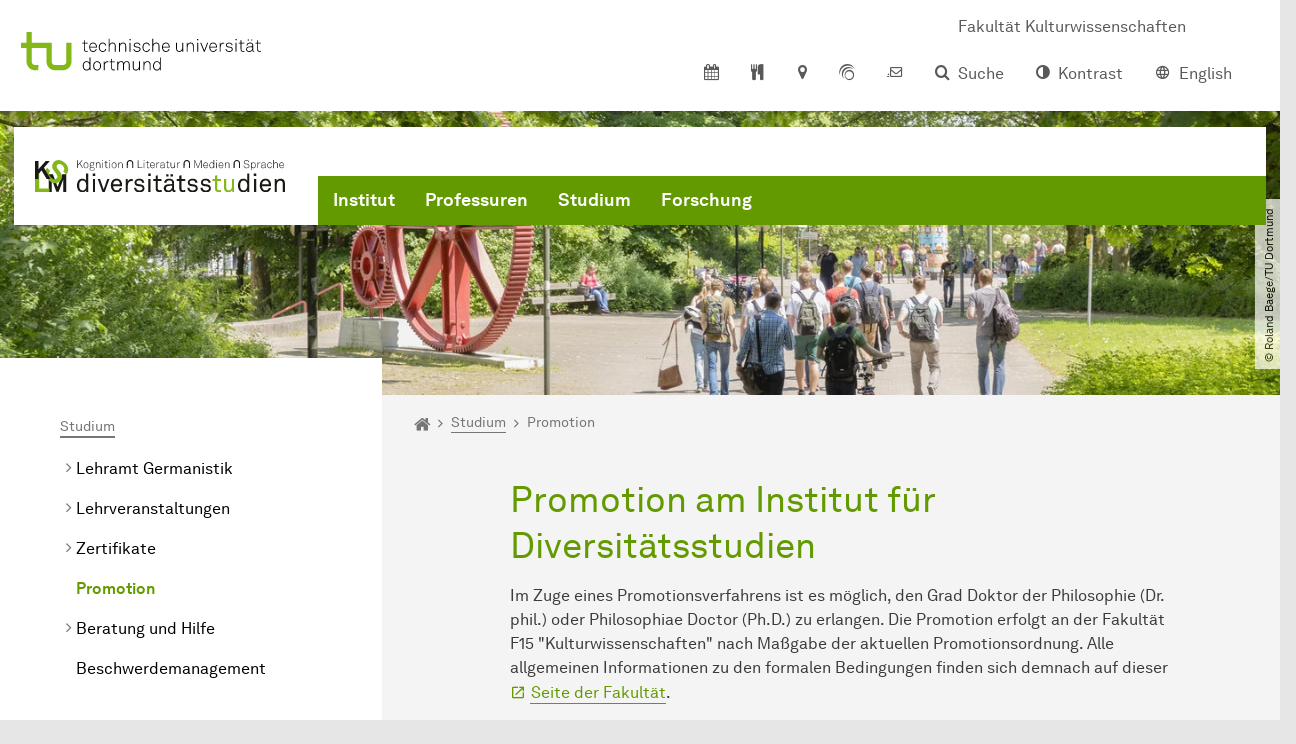

--- FILE ---
content_type: text/html; charset=utf-8
request_url: https://div.kuwi.tu-dortmund.de/studium/promotion/
body_size: 23348
content:
<!DOCTYPE html>
<html dir="ltr" lang="de" class="no-js">
<head>

<meta charset="utf-8">
<!-- 
	TYPO3 CMS supported by mehrwert - https://www.mehrwert.de/

	This website is powered by TYPO3 - inspiring people to share!
	TYPO3 is a free open source Content Management Framework initially created by Kasper Skaarhoj and licensed under GNU/GPL.
	TYPO3 is copyright 1998-2026 of Kasper Skaarhoj. Extensions are copyright of their respective owners.
	Information and contribution at https://typo3.org/
-->



<title>Promotion am IDiv - IDiv - TU Dortmund</title>
<meta http-equiv="x-ua-compatible" content="IE=edge" />
<meta name="generator" content="TYPO3 CMS" />
<meta name="viewport" content="width=device-width, initial-scale=1" />
<meta name="keywords" content="Diversität, Diversitätsforschung, Diversitätsstudien, Promotion, IDiv" />
<meta name="robots" content="index,follow" />
<meta name="author" content="TU Dortmund" />
<meta property="og:type" content="website" />
<meta property="og:title" content="Promotion" />
<meta property="og:site_name" content="TU Dortmund" />
<meta property="og:image" content="https://div.kuwi.tu-dortmund.de/typo3conf/ext/tudo_base/Resources/Public/Images/tu-dortmund-logo-social.png" />
<meta name="twitter:card" content="summary" />
<meta name="apple-mobile-web-app-capable" content="no" />
<meta name="format-detection" content="telephone=no" />
<meta name="revisit-after" content="10 days" />


<link rel="stylesheet" href="/typo3temp/assets/compressed/merged-b5c294cdf6aa677b53cf46afebe66dea-b6e1e1d4992b6c3dd9bf6081e536d9f7.css?1764087063" media="all">






<link rel="prev" href="/studium/zertifikate/"><link rel="next" href="/studium/beratung-und-hilfe/">    <script type="text/javascript">
        var html = document.getElementsByTagName('html')[0];
        html.setAttribute('class', 'js');
    </script>


        
    



    <meta name="msapplication-square70x70logo" content="/storages/administration/_processed_/4/7/csm_favicon-600x600_1eb6bc114b.png">
    <meta name="msapplication-square150x150logo" content="/storages/administration/_processed_/4/7/csm_favicon-600x600_27c92f29fc.png">
    <meta name="msapplication-square310x310logo" content="/storages/administration/_processed_/4/7/csm_favicon-600x600_a6e58c514d.png">
    <meta name="msapplication-TileImage" content="/storages/administration/_processed_/4/7/csm_favicon-600x600_b0a30110ab.png">
    <link rel="apple-touch-icon-precomposed" href="/storages/administration/_processed_/4/7/csm_favicon-600x600_ccc9d33448.png">
    <link rel="apple-touch-icon-precomposed" sizes="57x57" href="/storages/administration/_processed_/4/7/csm_favicon-600x600_ee72b37614.png">
    <link rel="apple-touch-icon-precomposed" sizes="60x60" href="/storages/administration/_processed_/4/7/csm_favicon-600x600_267fb8fa09.png">
    <link rel="apple-touch-icon-precomposed" sizes="76x76" href="/storages/administration/_processed_/4/7/csm_favicon-600x600_5aed38bbf2.png">
    <link rel="apple-touch-icon-precomposed" sizes="120x120" href="/storages/administration/_processed_/4/7/csm_favicon-600x600_3fc72b129e.png">
    <link rel="apple-touch-icon-precomposed" sizes="152x152" href="/storages/administration/_processed_/4/7/csm_favicon-600x600_fb55468ba9.png">
    <link rel="apple-touch-icon-precomposed" sizes="180x180" href="/storages/administration/_processed_/4/7/csm_favicon-600x600_ccc9d33448.png">
    <link rel="shortcut icon" href="/storages/administration/_processed_/4/7/csm_favicon-600x600_b342b3fcb9.png">
    <link rel="icon" type="image/png" sizes="64x64" href="/storages/administration/_processed_/4/7/csm_favicon-600x600_3089266120.png">




<link rel="canonical" href="https://div.kuwi.tu-dortmund.de/studium/promotion/"/>

<link rel="alternate" hreflang="de" href="https://div.kuwi.tu-dortmund.de/studium/promotion/"/>
<link rel="alternate" hreflang="en" href="https://div.kuwi.tu-dortmund.de/en/studies/phd/"/>
<link rel="alternate" hreflang="x-default" href="https://div.kuwi.tu-dortmund.de/studium/promotion/"/>
</head>
<body id="p33501" class="page-33501 pagelevel-3 language-0 backendlayout-pagets__subnavigation_left_2_rows_bottom_full layout-0 logo-variant-3" data-page-uid="33501">




<span id="top" tabindex="-1"></span>





<div class="accessible-jump-links">
    

    
        <a href="#breadcrumb" class="visually-hidden-focusable onfocus-top-left">
            Zum Navigationspfad
        </a>
    

    
        <a href="#content" class="visually-hidden-focusable onfocus-top-left">
            Unterseiten von „Studium“
        </a>
    

    
            <a href="#nav_container_brand" class="visually-hidden-focusable onfocus-top-left">
                Zur Navigation
            </a>
        

    <a href="#quick-access" class="visually-hidden-focusable onfocus-top-left">
        Zum Schnellzugriff
    </a>

    <a href="#footer" class="visually-hidden-focusable onfocus-top-left">
        Zum Fuß der Seite mit weiteren Services
    </a>
</div>





<a href="#content" class="visually-hidden-focusable onfocus-top-left">
    Zum Inhalt
</a>





    <div class="c-header-branding c-header-branding--visible" data-nosnippet>
        <div class="c-header-branding--mobile">
            <div class="parent-faculty">
                <a href="/">
                    
                            <img alt="Logo des Instituts für Diversitätsstudien" src="/storages/div-kuwi/w/bilder/Logo_Diversitaetsstudien.svg" width="341" height="43" />
                        
                </a>
            </div>
        </div>
        
            
                <div class="c-header-branding--desktop">
                    <a href="https://kuwi.tu-dortmund.de/" target="_blank">
                        <span>Fakultät Kulturwissenschaften</span>
                    </a>
                </div>
            
        
    </div>



    <nav class="c-quickaccess-bar c-quickaccess-bar--desktop">
        <div class="c-quickaccess-bar__left" data-nosnippet>
            <div class="site-logo logo">
                <a class="navbar-brand" href="https://www.tu-dortmund.de/">
                    <span class="visually-hidden">Zur Startseite</span>
                    <img alt="Technische Universität Dortmund" src="/typo3conf/ext/tudo_base/Resources/Public/Images/tu-dortmund-logo-claim-de.svg" width="64" height="64" />
                </a>
            </div>
        </div>
        <div class="c-quickaccess-bar__center" data-nosnippet>
            
                <nav id="quick-access" class="c-quickaccess-bar__navigation">
                    
                        


        <a title="Kalender"
           href="#quickaccess-content-calendar"
           class="c-quickaccess-bar__anchor toggle-offcanvas js-toggle-meta-flyout"
           aria-expanded="false"
           aria-controls="quickaccess-content-calendar"
           tabindex="0">
            <span class="c-quickaccess-bar-anchor__icon quickaccess-calendar" aria-hidden="true"></span>
            <span class="c-quickaccess-bar-anchor__text">Kalender</span>
        </a>
    



                    
                    
                        


        <section
            id="quickaccess-content-calendar"
            class="c-quickaccess-bar__content c-quickaccess-bar__content--hidden"
            tabindex="-1">
            <div class="c-quickaccess-bar__content--calendar">
                <h3>Kalender</h3>
                

<div class="news-list">
    
</div>




    <a class="btn btn-primary icon-btn mb-4" href="/institut/veranstaltungen/">
        <span class="btntxt">
            Zur Veranstaltungsübersicht
        </span>
        <span class="icon" aria-hidden="true"></span>
    </a>




                <a href="#" class="c-quickaccess-bar-content__icon icon-close" tabindex="0">
                    <span class="icon" aria-hidden="true"></span>
                    <span class="visually-hidden">Meta-Navigation schließen</span>
                </a>
            </div>
        </section>
    



                    
                    
                        


        <a title="Mensapläne"
           href="#quickaccess-content-canteen"
           class="c-quickaccess-bar__anchor toggle-offcanvas js-toggle-meta-flyout"
           aria-expanded="false"
           aria-controls="quickaccess-content-canteen"
           tabindex="0">
            <span class="c-quickaccess-bar-anchor__icon quickaccess-canteen" aria-hidden="true"></span>
            <span class="c-quickaccess-bar-anchor__text">Mensapläne</span>
        </a>
    



                    
                    
                        


        

<section
    id="quickaccess-content-canteen"
    class="c-quickaccess-bar__content c-quickaccess-bar__content--hidden"
    tabindex="-1">
    <h3>Mensapläne</h3>
    <div class="c-quickaccess-bar__content--canteen">
        <div class="module-tile module-img-tile">
            <a class="tile tile-link tile--full"
               target="_blank"
               rel="noreferrer"
               href="https://www.stwdo.de/mensa-co/"
               aria-labelledby="tile-01-headline">
                <div class="tile-img stwdo-logo">
                    <img alt="Studierendenwerk Dortmund" src="/typo3conf/ext/tudo_base/Resources/Public/Images/stwdo-logo.svg" />
                </div>
                <div class="tile-body">
                    <h4 id="tile-01-headline" class="tile-title">
                        Zur Übersicht
                    </h4>
                    <span class="link-dummy">
                        <span class="icon" aria-hidden="true"></span>
                    </span>
                </div>
            </a>
        </div>

        <div class="quicknav-link-list">
            
                <ul class="list-unstyled">
                    
                        <li class="mb-2">
                            <a class="icon-link"
                               rel="noreferrer"
                               href="http://www.stwdo.de/mensa-co/tu-dortmund/hauptmensa/" target="_blank">
                            <span class="btntxt">Hauptmensa</span>
                            <span class="icon" aria-hidden="true"></span>
                            </a>
                        </li>
                    
                        <li class="mb-2">
                            <a class="icon-link"
                               rel="noreferrer"
                               href="http://www.stwdo.de/mensa-co/tu-dortmund/mensa-sued/" target="_blank">
                            <span class="btntxt">Mensa Süd</span>
                            <span class="icon" aria-hidden="true"></span>
                            </a>
                        </li>
                    
                        <li class="mb-2">
                            <a class="icon-link"
                               rel="noreferrer"
                               href="https://www.stwdo.de/mensa-co/tu-dortmund/archeteria/" target="_blank">
                            <span class="btntxt">Archeteria</span>
                            <span class="icon" aria-hidden="true"></span>
                            </a>
                        </li>
                    
                        <li class="mb-2">
                            <a class="icon-link"
                               rel="noreferrer"
                               href="https://www.stwdo.de/mensa-co/tu-dortmund/food-fakultaet/" target="_blank">
                            <span class="btntxt">food fakultät</span>
                            <span class="icon" aria-hidden="true"></span>
                            </a>
                        </li>
                    
                        <li class="mb-2">
                            <a class="icon-link"
                               rel="noreferrer"
                               href="https://www.stwdo.de/mensa-co/tu-dortmund/galerie/" target="_blank">
                            <span class="btntxt">Galerie</span>
                            <span class="icon" aria-hidden="true"></span>
                            </a>
                        </li>
                    
                        <li class="mb-2">
                            <a class="icon-link"
                               rel="noreferrer"
                               href="https://www.stwdo.de/mensa-co/fh-dortmund/mensa-kostbar/" target="_blank">
                            <span class="btntxt">kostBar</span>
                            <span class="icon" aria-hidden="true"></span>
                            </a>
                        </li>
                    
                        <li class="mb-2">
                            <a class="icon-link"
                               rel="noreferrer"
                               href="https://www.stwdo.de/mensa-co/fh-dortmund/sonnenstrasse/" target="_blank">
                            <span class="btntxt">Mensa Sonnenstraße</span>
                            <span class="icon" aria-hidden="true"></span>
                            </a>
                        </li>
                    
                        <li class="mb-2">
                            <a class="icon-link"
                               rel="noreferrer"
                               href="http://www.stwdo.de/mensa-co/fh-dortmund/max-ophuels-platz/" target="_blank">
                            <span class="btntxt">Mensa Max-Ophuels-Platz</span>
                            <span class="icon" aria-hidden="true"></span>
                            </a>
                        </li>
                    
                </ul>
            
        </div>
    </div>
    <a href="#" class="c-quickaccess-bar-content__icon icon-close" tabindex="0">
        <span class="icon" aria-hidden="true"></span>
        <span class="visually-hidden">Meta-Navigation schließen</span>
    </a>
</section>



    



                    
                    
                        


        <a title="Anfahrt &amp; Lageplan"
           href="#quickaccess-content-directions"
           class="c-quickaccess-bar__anchor toggle-offcanvas js-toggle-meta-flyout"
           aria-expanded="false"
           aria-controls="quickaccess-content-directions"
           tabindex="0">
            <span class="c-quickaccess-bar-anchor__icon quickaccess-directions" aria-hidden="true"></span>
            <span class="c-quickaccess-bar-anchor__text">Anfahrt &amp; Lageplan</span>
        </a>
    



                    
                    
                        


        

<section
    id="quickaccess-content-directions"
    class="c-quickaccess-bar__content c-quickaccess-bar__content--hidden"
    tabindex="-1"
>
    <h3 class="ml-3">Anfahrt &amp; Lageplan</h3>

    <div class="row">
        
                <div class="col-md-8">
                    












        
        

                <div id="c" class="frame frame- frame-layout- frame-type- frame-space-before-none frame-space-after-none">
                    <div class="frame-container">
                        <div class="frame-inner">
                            
                            
                                



                            
                            
                                    
                                        



                                    
                                
                            
    
        

        <div class="accordion" id="accordion-">
            
                <div class="accordion-item">
                    <div id="accordion-heading--15651" class="accordion-header">
                        <h5>
                            <a class="collapsed"
                               role="button"
                               data-bs-toggle="collapse"
                               data-parent="#accordion-"
                               href="#accordion--15651"
                               aria-expanded="false"
                               aria-controls="accordion--15651">
                                Mit dem Auto
                                <span class="icon" aria-hidden="true"></span>
                            </a>
                        </h5>
                    </div>
                    <div id="accordion--15651"
                         role="tabpanel"
                         aria-labelledby="accordion-heading--15651"
                         class="collapse ">
                        <div class="accordion-body">
                            
                                    <p>Der Campus der Technischen Universität Dortmund liegt in der Nähe des Autobahnkreuzes Dortmund West, wo die Sauerlandlinie A45 den Ruhrschnellweg B1/A40 kreuzt. Die Abfahrt Dortmund-Eichlinghofen auf der A45 führt zum Campus Süd, die Abfahrt Dortmund-Dorstfeld auf der A40 zum Campus-Nord. An beiden Ausfahrten ist die Universität ausgeschildert.</p>
                                
                        </div>
                    </div>
                </div>
            
                <div class="accordion-item">
                    <div id="accordion-heading--15650" class="accordion-header">
                        <h5>
                            <a class="collapsed"
                               role="button"
                               data-bs-toggle="collapse"
                               data-parent="#accordion-"
                               href="#accordion--15650"
                               aria-expanded="false"
                               aria-controls="accordion--15650">
                                Mit Bus und Bahn
                                <span class="icon" aria-hidden="true"></span>
                            </a>
                        </h5>
                    </div>
                    <div id="accordion--15650"
                         role="tabpanel"
                         aria-labelledby="accordion-heading--15650"
                         class="collapse ">
                        <div class="accordion-body">
                            
                                    <p>Direkt auf dem Campus Nord befindet sich die S-Bahn-Station „Dortmund Universität“. Von dort fährt die S-Bahn-Linie S1 im 20- oder 30-Minuten-Takt zum Hauptbahnhof Dortmund und in der Gegenrichtung zum Hauptbahnhof Düsseldorf über Bochum, Essen und Duisburg. Außerdem ist die Universität mit den Buslinien 445, 447 und 462 zu erreichen. Eine Fahrplanauskunft findet sich auf der Homepage des Verkehrsverbundes Rhein-Ruhr, außerdem bieten die DSW21 einen interaktiven Liniennetzplan an.<br> &nbsp;</p>
                                
                        </div>
                    </div>
                </div>
            
                <div class="accordion-item">
                    <div id="accordion-heading--15649" class="accordion-header">
                        <h5>
                            <a class="collapsed"
                               role="button"
                               data-bs-toggle="collapse"
                               data-parent="#accordion-"
                               href="#accordion--15649"
                               aria-expanded="false"
                               aria-controls="accordion--15649">
                                Die H-Bahn
                                <span class="icon" aria-hidden="true"></span>
                            </a>
                        </h5>
                    </div>
                    <div id="accordion--15649"
                         role="tabpanel"
                         aria-labelledby="accordion-heading--15649"
                         class="collapse ">
                        <div class="accordion-body">
                            
                                    <p>Zu den Wahrzeichen der TU Dortmund gehört die H-Bahn. Linie 1 verkehrt im 10-Minuten-Takt zwischen Dortmund Eichlinghofen und dem Technologiezentrum über Campus Süd und Dortmund Universität S, Linie 2 pendelt im 5-Minuten-Takt zwischen Campus Nord und Campus Süd. Diese Strecke legt sie in zwei Minuten zurück.</p>
                                
                        </div>
                    </div>
                </div>
            
                <div class="accordion-item">
                    <div id="accordion-heading--15648" class="accordion-header">
                        <h5>
                            <a class="collapsed"
                               role="button"
                               data-bs-toggle="collapse"
                               data-parent="#accordion-"
                               href="#accordion--15648"
                               aria-expanded="false"
                               aria-controls="accordion--15648">
                                Mit dem Flugzeug
                                <span class="icon" aria-hidden="true"></span>
                            </a>
                        </h5>
                    </div>
                    <div id="accordion--15648"
                         role="tabpanel"
                         aria-labelledby="accordion-heading--15648"
                         class="collapse ">
                        <div class="accordion-body">
                            
                                    <p>Vom Flughafen Dortmund aus gelangt man mit dem AirportExpress innerhalb von gut 20 Minuten zum Dortmunder Hauptbahnhof und von dort mit der S-Bahn zur Universität. Ein größeres Angebot an internationalen Flugverbindungen bietet der etwa 60 Kilometer entfernte Flughafen Düsseldorf, der direkt mit der S-Bahn vom Bahnhof der Universität zu erreichen ist.</p>
                                
                        </div>
                    </div>
                </div>
            
        </div>
    

                            
                                



                            
                            
                                



                            
                        </div>
                    </div>
                </div>

            
    


                </div>
            
    </div>

    <a href="#" class="c-quickaccess-bar-content__icon icon-close" tabindex="0">
        <span class="icon" aria-hidden="true"></span>
        <span class="visually-hidden">Meta-Navigation schließen</span>
    </a>
</section>



    



                    
                    
                    
                    
                        


        <a title="ServicePortal"
           class="c-quickaccess-bar__anchor toggle-offcanvas"
           href="https://service.tu-dortmund.de/"
           target="_blank"
           rel="noreferrer"
           tabindex="0">
            <span class="c-quickaccess-bar-anchor__icon quickaccess-service-portal" aria-hidden="true"></span>
            <span class="c-quickaccess-bar-anchor__text">ServicePortal</span>
        </a>
    



                    
                    
                        


        <a title="UniMail"
           class="c-quickaccess-bar__anchor toggle-offcanvas"
           href="https://webmail.tu-dortmund.de/"
           target="_blank"
           rel="noreferrer"
           tabindex="0">
            <span class="c-quickaccess-bar-anchor__icon quickaccess-unimail" aria-hidden="true"></span>
            <span class="c-quickaccess-bar-anchor__text">UniMail</span>
        </a>
    



                    
                </nav>
            
        </div>
        <div class="c-quickaccess-bar__right" data-nosnippet>
            
                
                    


        <a title="Suche"
           href="#quickaccess-content-search"
           class="c-quickaccess-bar__anchor toggle-offcanvas js-toggle-meta-flyout"
           aria-expanded="false"
           aria-controls="quickaccess-content-search"
           tabindex="0">
            <span class="c-quickaccess-bar-anchor__icon quickaccess-search" aria-hidden="true"></span>
            <span class="c-quickaccess-bar-anchor__text">Suche</span>
        </a>
    



                
                
                    


        

<section
    id="quickaccess-content-search"
    class="c-quickaccess-bar__content c-quickaccess-bar__content--hidden"
    tabindex="-1"
    role="search"
>
    <h3>Suche</h3>

    <form class="search-form" action="/suche/">
        <div class="container">
            <div class="row">
                <div class="col mb-4">
                    <div class="input-group">
                        <label for="sterm" class="visually-hidden">Suche</label>
                        <input type="text" class="form-control" id="sterm" data-quickaccess-solr-q
                               placeholder="Suche nach Name, ..." name="tx_solr[q]">
                        <div class="input-group-append">
                            <button class="btn btn-primary icon-btn icon-search no-txt" type="submit">
                                <span class="btntxt visually-hidden">Suche</span>
                                <span class="icon" aria-hidden="true"></span>
                            </button>
                        </div>
                    </div>
                </div>
            </div>
        </div>
    </form>

    <form action="/personensuche/">
        <div class="container">
            <div class="row">
                <input type="hidden" name="tx_tudoitmc_personsearch[q]" data-quickaccess-personsearch-q>
                <div class="col mb-4">
                    <div class="input-group">
                        <button class="btn btn-primary icon-btn" type="submit">
                            <span class="btntxt">Personensuche</span>
                            <span class="icon" aria-hidden="true"></span>
                        </button>
                    </div>
                </div>
            </div>
        </div>
    </form>

    <a href="#" class="c-quickaccess-bar-content__icon icon-close" tabindex="0">
        <span class="icon" aria-hidden="true"></span>
        <span class="visually-hidden">Meta-Navigation schließen</span>
    </a>
</section>

    



                
            
            
                


        <a title="Kontrast"
           class="c-quickaccess-bar__anchor toggle-offcanvas js-contrastswitch"
           href="">
            <span class="c-quickaccess-bar-anchor__icon quickaccess-contrastswitch" aria-hidden="true"></span>
            <span class="c-quickaccess-bar-anchor__text">Kontrast</span>
        </a>
    



            
            
                
                    


        
            
                    
                        
                    
                        
                                
                                    
                                            
                                        
                                
                                    
                                            
                                                    <a tabindex="0" class="c-quickaccess-bar__anchor toggle-offcanvas" href="/en/studies/phd/">
                                                        <span class="c-quickaccess-bar-anchor__icon quickaccess-language quickaccess-language--en" aria-hidden="true"></span>
                                                        <span class="c-quickaccess-bar-anchor__text">English</span>
                                                    </a>
                                                
                                        
                                
                            
                    
                
        
    



                
            
        </div>
    </nav>

    <nav class="c-quickaccess-bar c-quickaccess-bar-top c-quickaccess-bar--mobile">
        <div class="site-logo logo" data-nosnippet>
            <a class="navbar-brand" href="https://www.tu-dortmund.de/">
                <span class="visually-hidden">Zur Startseite</span>
                <img alt="Technische Universität Dortmund" src="/typo3conf/ext/tudo_base/Resources/Public/Images/tu-dortmund-logo-claim-de.svg" width="64" height="64" />
            </a>
        </div>
        <div class="c-quickaccess-bar-mobile__nosnippet-container" data-nosnippet>
            
                


        <a title="Kontrast"
           class="c-quickaccess-bar__anchor toggle-offcanvas js-contrastswitch"
           href="">
            <span class="c-quickaccess-bar-anchor__icon quickaccess-contrastswitch" aria-hidden="true"></span>
            <span class="c-quickaccess-bar-anchor__text">Kontrast</span>
        </a>
    



            
            
                
                    


        
            
                    
                        
                    
                        
                                
                                    
                                            
                                        
                                
                                    
                                            
                                                    <a tabindex="0" class="c-quickaccess-bar__anchor toggle-offcanvas" href="/en/studies/phd/">
                                                        <span class="c-quickaccess-bar-anchor__icon quickaccess-language quickaccess-language--en" aria-hidden="true"></span>
                                                        <span class="c-quickaccess-bar-anchor__text">English</span>
                                                    </a>
                                                
                                        
                                
                            
                    
                
        
    



                
            
        </div>
    </nav>

    
        <nav class="c-quickaccess-bar c-quickaccess-bar-bottom c-quickaccess-bar--mobile">
            <div class="c-quickaccess-bar__bottom" data-nosnippet>
                <div class="c-quickaccess-bar-bottom__hamburger">
                    <div class="icon-hamburger">
                        <span class="icon" aria-hidden="true"></span>
                    </div>
                </div>

                <nav id="quick-access" class="c-quickaccess-bar__navigation">
                    <div class="c-quickaccess-bar-bottom__items">
                        
                            


        <a title="Suche"
           href="#quickaccess-content-search"
           class="c-quickaccess-bar__anchor toggle-offcanvas js-toggle-meta-flyout"
           aria-expanded="false"
           aria-controls="quickaccess-content-search"
           tabindex="0">
            <span class="c-quickaccess-bar-anchor__icon quickaccess-search" aria-hidden="true"></span>
            <span class="c-quickaccess-bar-anchor__text">Suche</span>
        </a>
    



                        
                        
                            


        

<section
    id="quickaccess-content-search"
    class="c-quickaccess-bar__content c-quickaccess-bar__content--hidden"
    tabindex="-1"
    role="search"
>
    <h3>Suche</h3>

    <form class="search-form" action="/suche/">
        <div class="container">
            <div class="row">
                <div class="col mb-4">
                    <div class="input-group">
                        <label for="sterm" class="visually-hidden">Suche</label>
                        <input type="text" class="form-control" id="sterm" data-quickaccess-solr-q
                               placeholder="Suche nach Name, ..." name="tx_solr[q]">
                        <div class="input-group-append">
                            <button class="btn btn-primary icon-btn icon-search no-txt" type="submit">
                                <span class="btntxt visually-hidden">Suche</span>
                                <span class="icon" aria-hidden="true"></span>
                            </button>
                        </div>
                    </div>
                </div>
            </div>
        </div>
    </form>

    <form action="/personensuche/">
        <div class="container">
            <div class="row">
                <input type="hidden" name="tx_tudoitmc_personsearch[q]" data-quickaccess-personsearch-q>
                <div class="col mb-4">
                    <div class="input-group">
                        <button class="btn btn-primary icon-btn" type="submit">
                            <span class="btntxt">Personensuche</span>
                            <span class="icon" aria-hidden="true"></span>
                        </button>
                    </div>
                </div>
            </div>
        </div>
    </form>

    <a href="#" class="c-quickaccess-bar-content__icon icon-close" tabindex="0">
        <span class="icon" aria-hidden="true"></span>
        <span class="visually-hidden">Meta-Navigation schließen</span>
    </a>
</section>

    



                        
                        
                            


        <a title="Kalender"
           href="#quickaccess-content-calendar"
           class="c-quickaccess-bar__anchor toggle-offcanvas js-toggle-meta-flyout"
           aria-expanded="false"
           aria-controls="quickaccess-content-calendar"
           tabindex="0">
            <span class="c-quickaccess-bar-anchor__icon quickaccess-calendar" aria-hidden="true"></span>
            <span class="c-quickaccess-bar-anchor__text">Kalender</span>
        </a>
    



                        
                        
                            


        <section
            id="quickaccess-content-calendar"
            class="c-quickaccess-bar__content c-quickaccess-bar__content--hidden"
            tabindex="-1">
            <div class="c-quickaccess-bar__content--calendar">
                <h3>Kalender</h3>
                

<div class="news-list">
    
</div>




    <a class="btn btn-primary icon-btn mb-4" href="/institut/veranstaltungen/">
        <span class="btntxt">
            Zur Veranstaltungsübersicht
        </span>
        <span class="icon" aria-hidden="true"></span>
    </a>




                <a href="#" class="c-quickaccess-bar-content__icon icon-close" tabindex="0">
                    <span class="icon" aria-hidden="true"></span>
                    <span class="visually-hidden">Meta-Navigation schließen</span>
                </a>
            </div>
        </section>
    



                        
                        
                            


        <a title="Mensapläne"
           href="#quickaccess-content-canteen"
           class="c-quickaccess-bar__anchor toggle-offcanvas js-toggle-meta-flyout"
           aria-expanded="false"
           aria-controls="quickaccess-content-canteen"
           tabindex="0">
            <span class="c-quickaccess-bar-anchor__icon quickaccess-canteen" aria-hidden="true"></span>
            <span class="c-quickaccess-bar-anchor__text">Mensapläne</span>
        </a>
    



                        
                        
                            


        

<section
    id="quickaccess-content-canteen"
    class="c-quickaccess-bar__content c-quickaccess-bar__content--hidden"
    tabindex="-1">
    <h3>Mensapläne</h3>
    <div class="c-quickaccess-bar__content--canteen">
        <div class="module-tile module-img-tile">
            <a class="tile tile-link tile--full"
               target="_blank"
               rel="noreferrer"
               href="https://www.stwdo.de/mensa-co/"
               aria-labelledby="tile-01-headline">
                <div class="tile-img stwdo-logo">
                    <img alt="Studierendenwerk Dortmund" src="/typo3conf/ext/tudo_base/Resources/Public/Images/stwdo-logo.svg" />
                </div>
                <div class="tile-body">
                    <h4 id="tile-01-headline" class="tile-title">
                        Zur Übersicht
                    </h4>
                    <span class="link-dummy">
                        <span class="icon" aria-hidden="true"></span>
                    </span>
                </div>
            </a>
        </div>

        <div class="quicknav-link-list">
            
                <ul class="list-unstyled">
                    
                        <li class="mb-2">
                            <a class="icon-link"
                               rel="noreferrer"
                               href="http://www.stwdo.de/mensa-co/tu-dortmund/hauptmensa/" target="_blank">
                            <span class="btntxt">Hauptmensa</span>
                            <span class="icon" aria-hidden="true"></span>
                            </a>
                        </li>
                    
                        <li class="mb-2">
                            <a class="icon-link"
                               rel="noreferrer"
                               href="http://www.stwdo.de/mensa-co/tu-dortmund/mensa-sued/" target="_blank">
                            <span class="btntxt">Mensa Süd</span>
                            <span class="icon" aria-hidden="true"></span>
                            </a>
                        </li>
                    
                        <li class="mb-2">
                            <a class="icon-link"
                               rel="noreferrer"
                               href="https://www.stwdo.de/mensa-co/tu-dortmund/archeteria/" target="_blank">
                            <span class="btntxt">Archeteria</span>
                            <span class="icon" aria-hidden="true"></span>
                            </a>
                        </li>
                    
                        <li class="mb-2">
                            <a class="icon-link"
                               rel="noreferrer"
                               href="https://www.stwdo.de/mensa-co/tu-dortmund/food-fakultaet/" target="_blank">
                            <span class="btntxt">food fakultät</span>
                            <span class="icon" aria-hidden="true"></span>
                            </a>
                        </li>
                    
                        <li class="mb-2">
                            <a class="icon-link"
                               rel="noreferrer"
                               href="https://www.stwdo.de/mensa-co/tu-dortmund/galerie/" target="_blank">
                            <span class="btntxt">Galerie</span>
                            <span class="icon" aria-hidden="true"></span>
                            </a>
                        </li>
                    
                        <li class="mb-2">
                            <a class="icon-link"
                               rel="noreferrer"
                               href="https://www.stwdo.de/mensa-co/fh-dortmund/mensa-kostbar/" target="_blank">
                            <span class="btntxt">kostBar</span>
                            <span class="icon" aria-hidden="true"></span>
                            </a>
                        </li>
                    
                        <li class="mb-2">
                            <a class="icon-link"
                               rel="noreferrer"
                               href="https://www.stwdo.de/mensa-co/fh-dortmund/sonnenstrasse/" target="_blank">
                            <span class="btntxt">Mensa Sonnenstraße</span>
                            <span class="icon" aria-hidden="true"></span>
                            </a>
                        </li>
                    
                        <li class="mb-2">
                            <a class="icon-link"
                               rel="noreferrer"
                               href="http://www.stwdo.de/mensa-co/fh-dortmund/max-ophuels-platz/" target="_blank">
                            <span class="btntxt">Mensa Max-Ophuels-Platz</span>
                            <span class="icon" aria-hidden="true"></span>
                            </a>
                        </li>
                    
                </ul>
            
        </div>
    </div>
    <a href="#" class="c-quickaccess-bar-content__icon icon-close" tabindex="0">
        <span class="icon" aria-hidden="true"></span>
        <span class="visually-hidden">Meta-Navigation schließen</span>
    </a>
</section>



    



                        
                        
                        
                        
                            


        <a title="Anfahrt &amp; Lageplan"
           href="#quickaccess-content-directions"
           class="c-quickaccess-bar__anchor toggle-offcanvas js-toggle-meta-flyout"
           aria-expanded="false"
           aria-controls="quickaccess-content-directions"
           tabindex="0">
            <span class="c-quickaccess-bar-anchor__icon quickaccess-directions" aria-hidden="true"></span>
            <span class="c-quickaccess-bar-anchor__text">Anfahrt &amp; Lageplan</span>
        </a>
    



                        
                        
                            


        

<section
    id="quickaccess-content-directions"
    class="c-quickaccess-bar__content c-quickaccess-bar__content--hidden"
    tabindex="-1"
>
    <h3 class="ml-3">Anfahrt &amp; Lageplan</h3>

    <div class="row">
        
                <div class="col-md-8">
                    












        
        

                <div id="c" class="frame frame- frame-layout- frame-type- frame-space-before-none frame-space-after-none">
                    <div class="frame-container">
                        <div class="frame-inner">
                            
                            
                                



                            
                            
                                    
                                        



                                    
                                
                            
    
        

        <div class="accordion" id="accordion-">
            
                <div class="accordion-item">
                    <div id="accordion-heading--15651" class="accordion-header">
                        <h5>
                            <a class="collapsed"
                               role="button"
                               data-bs-toggle="collapse"
                               data-parent="#accordion-"
                               href="#accordion--15651"
                               aria-expanded="false"
                               aria-controls="accordion--15651">
                                Mit dem Auto
                                <span class="icon" aria-hidden="true"></span>
                            </a>
                        </h5>
                    </div>
                    <div id="accordion--15651"
                         role="tabpanel"
                         aria-labelledby="accordion-heading--15651"
                         class="collapse ">
                        <div class="accordion-body">
                            
                                    <p>Der Campus der Technischen Universität Dortmund liegt in der Nähe des Autobahnkreuzes Dortmund West, wo die Sauerlandlinie A45 den Ruhrschnellweg B1/A40 kreuzt. Die Abfahrt Dortmund-Eichlinghofen auf der A45 führt zum Campus Süd, die Abfahrt Dortmund-Dorstfeld auf der A40 zum Campus-Nord. An beiden Ausfahrten ist die Universität ausgeschildert.</p>
                                
                        </div>
                    </div>
                </div>
            
                <div class="accordion-item">
                    <div id="accordion-heading--15650" class="accordion-header">
                        <h5>
                            <a class="collapsed"
                               role="button"
                               data-bs-toggle="collapse"
                               data-parent="#accordion-"
                               href="#accordion--15650"
                               aria-expanded="false"
                               aria-controls="accordion--15650">
                                Mit Bus und Bahn
                                <span class="icon" aria-hidden="true"></span>
                            </a>
                        </h5>
                    </div>
                    <div id="accordion--15650"
                         role="tabpanel"
                         aria-labelledby="accordion-heading--15650"
                         class="collapse ">
                        <div class="accordion-body">
                            
                                    <p>Direkt auf dem Campus Nord befindet sich die S-Bahn-Station „Dortmund Universität“. Von dort fährt die S-Bahn-Linie S1 im 20- oder 30-Minuten-Takt zum Hauptbahnhof Dortmund und in der Gegenrichtung zum Hauptbahnhof Düsseldorf über Bochum, Essen und Duisburg. Außerdem ist die Universität mit den Buslinien 445, 447 und 462 zu erreichen. Eine Fahrplanauskunft findet sich auf der Homepage des Verkehrsverbundes Rhein-Ruhr, außerdem bieten die DSW21 einen interaktiven Liniennetzplan an.<br> &nbsp;</p>
                                
                        </div>
                    </div>
                </div>
            
                <div class="accordion-item">
                    <div id="accordion-heading--15649" class="accordion-header">
                        <h5>
                            <a class="collapsed"
                               role="button"
                               data-bs-toggle="collapse"
                               data-parent="#accordion-"
                               href="#accordion--15649"
                               aria-expanded="false"
                               aria-controls="accordion--15649">
                                Die H-Bahn
                                <span class="icon" aria-hidden="true"></span>
                            </a>
                        </h5>
                    </div>
                    <div id="accordion--15649"
                         role="tabpanel"
                         aria-labelledby="accordion-heading--15649"
                         class="collapse ">
                        <div class="accordion-body">
                            
                                    <p>Zu den Wahrzeichen der TU Dortmund gehört die H-Bahn. Linie 1 verkehrt im 10-Minuten-Takt zwischen Dortmund Eichlinghofen und dem Technologiezentrum über Campus Süd und Dortmund Universität S, Linie 2 pendelt im 5-Minuten-Takt zwischen Campus Nord und Campus Süd. Diese Strecke legt sie in zwei Minuten zurück.</p>
                                
                        </div>
                    </div>
                </div>
            
                <div class="accordion-item">
                    <div id="accordion-heading--15648" class="accordion-header">
                        <h5>
                            <a class="collapsed"
                               role="button"
                               data-bs-toggle="collapse"
                               data-parent="#accordion-"
                               href="#accordion--15648"
                               aria-expanded="false"
                               aria-controls="accordion--15648">
                                Mit dem Flugzeug
                                <span class="icon" aria-hidden="true"></span>
                            </a>
                        </h5>
                    </div>
                    <div id="accordion--15648"
                         role="tabpanel"
                         aria-labelledby="accordion-heading--15648"
                         class="collapse ">
                        <div class="accordion-body">
                            
                                    <p>Vom Flughafen Dortmund aus gelangt man mit dem AirportExpress innerhalb von gut 20 Minuten zum Dortmunder Hauptbahnhof und von dort mit der S-Bahn zur Universität. Ein größeres Angebot an internationalen Flugverbindungen bietet der etwa 60 Kilometer entfernte Flughafen Düsseldorf, der direkt mit der S-Bahn vom Bahnhof der Universität zu erreichen ist.</p>
                                
                        </div>
                    </div>
                </div>
            
        </div>
    

                            
                                



                            
                            
                                



                            
                        </div>
                    </div>
                </div>

            
    


                </div>
            
    </div>

    <a href="#" class="c-quickaccess-bar-content__icon icon-close" tabindex="0">
        <span class="icon" aria-hidden="true"></span>
        <span class="visually-hidden">Meta-Navigation schließen</span>
    </a>
</section>



    



                        
                        
                            


        <a title="ServicePortal"
           class="c-quickaccess-bar__anchor toggle-offcanvas"
           href="https://service.tu-dortmund.de/"
           target="_blank"
           rel="noreferrer"
           tabindex="0">
            <span class="c-quickaccess-bar-anchor__icon quickaccess-service-portal" aria-hidden="true"></span>
            <span class="c-quickaccess-bar-anchor__text">ServicePortal</span>
        </a>
    



                        
                        
                            


        <a title="UniMail"
           class="c-quickaccess-bar__anchor toggle-offcanvas"
           href="https://webmail.tu-dortmund.de/"
           target="_blank"
           rel="noreferrer"
           tabindex="0">
            <span class="c-quickaccess-bar-anchor__icon quickaccess-unimail" aria-hidden="true"></span>
            <span class="c-quickaccess-bar-anchor__text">UniMail</span>
        </a>
    



                        
                    </div>
                </nav>
            </div>
        </nav>
    




<div class="wrapper">
    
    
    


    <header class="c-header">
        <div class="site-nav site-nav-main nav-main-overlay" data-nosnippet>
            <div id="nav_main" class="nav-main nav-main--offset-faculty">
                <div class="c-navigation c-navigation--desktop">
                    
    <nav class="nav-main-inner navbar navbar-expand-lg" aria-label="Navigationsübersicht">

        <div class="site-logo logo site-logo-faculty site-logo-faculty-img">
            <a class="navbar-brand" href="/">
                <span class="visually-hidden">Zur Startseite</span>
                
                        <img data-no-inject="" alt="Logo des Instituts für Diversitätsstudien" src="/storages/div-kuwi/w/bilder/Logo_Diversitaetsstudien.svg" width="292" height="37" />
                    
            </a>
        </div>

        <div class="header-navigation-bar" id="navbar_supported_content">
            
                    
    <div id="nav_container_brand" class="nav-container" tabindex="-1">
        


    <ul class="nav navbar-nav navbar-main menu menu--brand menu--level-1" data-header="navigation">
        
            
        <li class="nav-item nav-item--level-1  dropdown has-sub-navigation"
            data-page-uid="21049">
            
                    
    <a class="nav-link dropdown-toggle"
       data-bs-toggle="dropdown" aria-haspopup="true" aria-expanded="false" data-bs-target="#university-dropdown-21049"
       href="/institut/" >
    Institut
    </a>

    <div class="dropdown-container dropdown-container--offset" id="university-dropdown-21049">
        <div class="dropdown-menu">
            <div class="dropdown-menu__content">
                <div class="teaser">
                    <div class="teaser__image">
                        
                            
                                
                                
                                
                                

                                
                                        <picture><source srcset="/storages/div-kuwi/_processed_/1/4/csm_Piktogramm_Institut_45162c1f1a.png 1x, /storages/div-kuwi/_processed_/1/4/csm_Piktogramm_Institut_bf5d6ac2df.png 2x, /storages/div-kuwi/r/Header-Bilder/Piktogramm_Institut.png 3x" media="(min-width: 1024px), (min-width: 576px) and (max-width: 1023px), (max-width: 575px)" /><img src="/storages/div-kuwi/_processed_/1/4/csm_Piktogramm_Institut_45162c1f1a.png" alt="Piktogramme von Personen, einem Gebäude und einem Globus" class="img-fluid" loading="eager" width="292" height="256" /></picture>
                                    
                            
                        
                    </div>
                    <div class="teaser__text">
                        <p>
                            Hier finden sich alle allgemeinen Informationen zu den Strukturen und den Mitarbeiter*innen des Instituts für Diversitätsstudien.
                        </p>
                    </div>
                </div>
            </div>

            <div class="dropdown-menu__menu">
                <ul class="menu menu--level-2">
                    <li class="nav-item nav-item--level-2">
                        <a class="nav-link nav-link--level-2-title"
                           href="/institut/" >
                            Institut
                        </a>
                    </li>
                    
                        
                                <li class="nav-item nav-item--level-2  ">
                                    
                                            <a class="nav-link"
                                               href="/institut/aktuelles/" >
                                            Aktuelles
                                            </a>
                                        
                                </li>
                            
                    
                        
                                <li class="nav-item nav-item--level-2  ">
                                    
                                            <div class="nav-link-container">
                                                <a class="nav-link"
                                                   href="/institut/veranstaltungen/" >
                                                Veranstaltungen
                                                </a>

                                                <a href="#"
                                                   class="nav-link menu-toggle btn icon-btn no-txt icon-angle-right"
                                                   data-bs-toggle="menu-21051"
                                                   aria-haspopup="true"
                                                   aria-expanded="false"
                                                   aria-controls="menu-21051">
                                                    <span class="icon" aria-hidden="true"></span>
                                                    <span class="visually-hidden">
                                                        Unterpunkte zu „Veranstaltungen“ anzeigen
                                                    </span>
                                                </a>
                                            </div>

                                            <ul id="menu-21051" class="menu menu--level-3">
                                                
                                                    
                                                            <li class="nav-item nav-item--level-3  ">
                                                                
                                                                        <a class="nav-link"
                                                                           href="/institut/veranstaltungen/ringvorlesung-komplexe-koerper/" >
                                                                        Ringvorlesung: Komplexe Körper
                                                                        </a>
                                                                    
                                                            </li>
                                                        
                                                
                                            </ul>
                                        
                                </li>
                            
                    
                        
                                <li class="nav-item nav-item--level-2  ">
                                    
                                            <div class="nav-link-container">
                                                <a class="nav-link"
                                                   href="/institut/organisation/" >
                                                Organisation
                                                </a>

                                                <a href="#"
                                                   class="nav-link menu-toggle btn icon-btn no-txt icon-angle-right"
                                                   data-bs-toggle="menu-32176"
                                                   aria-haspopup="true"
                                                   aria-expanded="false"
                                                   aria-controls="menu-32176">
                                                    <span class="icon" aria-hidden="true"></span>
                                                    <span class="visually-hidden">
                                                        Unterpunkte zu „Organisation“ anzeigen
                                                    </span>
                                                </a>
                                            </div>

                                            <ul id="menu-32176" class="menu menu--level-3">
                                                
                                                    
                                                            <li class="nav-item nav-item--level-3  ">
                                                                
                                                                        <a class="nav-link"
                                                                           href="/institut/organisation/institutsvorstand/" >
                                                                        Institutsvorstand
                                                                        </a>
                                                                    
                                                            </li>
                                                        
                                                
                                                    
                                                            <li class="nav-item nav-item--level-3  ">
                                                                
                                                                        <a class="nav-link"
                                                                           href="/institut/organisation/geschaeftsfuehrung/" >
                                                                        Geschäftsführung
                                                                        </a>
                                                                    
                                                            </li>
                                                        
                                                
                                                    
                                                            <li class="nav-item nav-item--level-3  ">
                                                                
                                                                        <a class="nav-link"
                                                                           href="/institut/organisation/ansprechpartnerinnen/" >
                                                                        Ansprechpartner*innen
                                                                        </a>
                                                                    
                                                            </li>
                                                        
                                                
                                            </ul>
                                        
                                </li>
                            
                    
                        
                                <li class="nav-item nav-item--level-2  ">
                                    
                                            <div class="nav-link-container">
                                                <a class="nav-link"
                                                   href="/institut/personen/" >
                                                Personen
                                                </a>

                                                <a href="#"
                                                   class="nav-link menu-toggle btn icon-btn no-txt icon-angle-right"
                                                   data-bs-toggle="menu-21055"
                                                   aria-haspopup="true"
                                                   aria-expanded="false"
                                                   aria-controls="menu-21055">
                                                    <span class="icon" aria-hidden="true"></span>
                                                    <span class="visually-hidden">
                                                        Unterpunkte zu „Personen“ anzeigen
                                                    </span>
                                                </a>
                                            </div>

                                            <ul id="menu-21055" class="menu menu--level-3">
                                                
                                                    
                                                            <li class="nav-item nav-item--level-3  ">
                                                                
                                                                        <div class="nav-link-container">
                                                                            <a class="nav-link"
                                                                               href="/institut/personen/professorinnen/" >
                                                                            Professorinnen
                                                                            </a>

                                                                            <a href="#"
                                                                               class="nav-link menu-toggle btn icon-btn no-txt icon-angle-right"
                                                                               data-toggle="menu-22874"
                                                                               aria-haspopup="true"
                                                                               aria-expanded="false"
                                                                               aria-controls="menu-22874">
                                                                                <span class="icon" aria-hidden="true"></span>
                                                                                <span class="visually-hidden">
                                                                                    Unterpunkte zu „Professorinnen“ anzeigen
                                                                                </span>
                                                                            </a>
                                                                        </div>

                                                                        <ul id="menu-22874" class="menu menu--level-4">
                                                                            
                                                                                
                                                                                        <li class="nav-item nav-item--level-4  ">
                                                                                            <a class="nav-link"
                                                                                               href="/institut/personen/carolyn-blume/" >
                                                                                            Carolyn Blume
                                                                                            </a>
                                                                                        </li>
                                                                                    
                                                                            
                                                                                
                                                                                        <li class="nav-item nav-item--level-4  ">
                                                                                            <a class="nav-link"
                                                                                               href="/institut/personen/professorinnen/gudrun-marci-boehncke/" >
                                                                                            Gudrun Marci-Boehncke
                                                                                            </a>
                                                                                        </li>
                                                                                    
                                                                            
                                                                                
                                                                                        <li class="nav-item nav-item--level-4  ">
                                                                                            <a class="nav-link"
                                                                                               href="/institut/personen/professorinnen/barbara-mertins/" >
                                                                                            Barbara Mertins
                                                                                            </a>
                                                                                        </li>
                                                                                    
                                                                            
                                                                                
                                                                                        <li class="nav-item nav-item--level-4  ">
                                                                                            <a class="nav-link"
                                                                                               href="/institut/personen/professorinnen/sigrid-nieberle/" >
                                                                                            Sigrid Nieberle
                                                                                            </a>
                                                                                        </li>
                                                                                    
                                                                            
                                                                        </ul>
                                                                    
                                                            </li>
                                                        
                                                
                                                    
                                                            <li class="nav-item nav-item--level-3  ">
                                                                
                                                                        <div class="nav-link-container">
                                                                            <a class="nav-link"
                                                                               href="/institut/personen/wissenschaftliche-mitarbeiterinnen-und-mitarbeiter/" >
                                                                            Wissenschaftliche Mitarbeiterinnen und Mitarbeiter
                                                                            </a>

                                                                            <a href="#"
                                                                               class="nav-link menu-toggle btn icon-btn no-txt icon-angle-right"
                                                                               data-toggle="menu-22875"
                                                                               aria-haspopup="true"
                                                                               aria-expanded="false"
                                                                               aria-controls="menu-22875">
                                                                                <span class="icon" aria-hidden="true"></span>
                                                                                <span class="visually-hidden">
                                                                                    Unterpunkte zu „Wissenschaftliche Mitarbeiterinnen und Mitarbeiter“ anzeigen
                                                                                </span>
                                                                            </a>
                                                                        </div>

                                                                        <ul id="menu-22875" class="menu menu--level-4">
                                                                            
                                                                                
                                                                                        <li class="nav-item nav-item--level-4  ">
                                                                                            <a class="nav-link"
                                                                                               href="/institut/personen/wissenschaftliche-mitarbeiterinnen-und-mitarbeiter/joel-alipass/" >
                                                                                            Joël Alipaß
                                                                                            </a>
                                                                                        </li>
                                                                                    
                                                                            
                                                                                
                                                                                        <li class="nav-item nav-item--level-4  ">
                                                                                            <a class="nav-link"
                                                                                               href="/institut/personen/wissenschaftliche-mitarbeiterinnen-und-mitarbeiter/renate-delucchi-danhier/" >
                                                                                            Renate Delucchi Danhier
                                                                                            </a>
                                                                                        </li>
                                                                                    
                                                                            
                                                                                
                                                                                        <li class="nav-item nav-item--level-4  ">
                                                                                            <a class="nav-link"
                                                                                               href="/institut/personen/wissenschaftliche-mitarbeiterinnen-und-mitarbeiter/zhengtao-ding/" >
                                                                                            Zhengtao Ding
                                                                                            </a>
                                                                                        </li>
                                                                                    
                                                                            
                                                                                
                                                                                        <li class="nav-item nav-item--level-4  ">
                                                                                            <a class="nav-link"
                                                                                               href="/institut/personen/wissenschaftliche-mitarbeiterinnen-und-mitarbeiter/maryam-fatemi/" >
                                                                                            Maryam Fatemi
                                                                                            </a>
                                                                                        </li>
                                                                                    
                                                                            
                                                                                
                                                                                        <li class="nav-item nav-item--level-4  ">
                                                                                            <a class="nav-link"
                                                                                               href="/institut/personen/wissenschaftliche-mitarbeiterinnen-und-mitarbeiter/johanna-lategahn/" >
                                                                                            Johanna Lategahn
                                                                                            </a>
                                                                                        </li>
                                                                                    
                                                                            
                                                                                
                                                                                        <li class="nav-item nav-item--level-4  ">
                                                                                            <a class="nav-link"
                                                                                               href="/institut/personen/wissenschaftliche-mitarbeiterinnen-und-mitarbeiter/linda-leskau/" >
                                                                                            Linda Leskau
                                                                                            </a>
                                                                                        </li>
                                                                                    
                                                                            
                                                                                
                                                                                        <li class="nav-item nav-item--level-4  ">
                                                                                            <a class="nav-link"
                                                                                               href="/institut/personen/wissenschaftliche-mitarbeiterinnen-und-mitarbeiter/katrin-odermann-ma/" >
                                                                                            Katrin Odermann
                                                                                            </a>
                                                                                        </li>
                                                                                    
                                                                            
                                                                                
                                                                                        <li class="nav-item nav-item--level-4  ">
                                                                                            <a class="nav-link"
                                                                                               href="/institut/personen/wissenschaftliche-mitarbeiterinnen-und-mitarbeiter/lara-carina-schloemer/" >
                                                                                            Lara Carina Schlömer
                                                                                            </a>
                                                                                        </li>
                                                                                    
                                                                            
                                                                                
                                                                                        <li class="nav-item nav-item--level-4  ">
                                                                                            <a class="nav-link"
                                                                                               href="/institut/personen/wissenschaftliche-mitarbeiterinnen-und-mitarbeiter/linda-struck/" >
                                                                                            Linda Struck
                                                                                            </a>
                                                                                        </li>
                                                                                    
                                                                            
                                                                                
                                                                                        <li class="nav-item nav-item--level-4  ">
                                                                                            <a class="nav-link"
                                                                                               href="/institut/personen/wissenschaftliche-mitarbeiterinnen-und-mitarbeiter/melek-cetin/" >
                                                                                            Rabia Melek Çetin
                                                                                            </a>
                                                                                        </li>
                                                                                    
                                                                            
                                                                                
                                                                                        <li class="nav-item nav-item--level-4  ">
                                                                                            <a class="nav-link"
                                                                                               href="/institut/personen/wissenschaftliche-mitarbeiterinnen-und-mitarbeiter/raphaela-tkotzyk/" >
                                                                                            Raphaela Tkotzyk
                                                                                            </a>
                                                                                        </li>
                                                                                    
                                                                            
                                                                        </ul>
                                                                    
                                                            </li>
                                                        
                                                
                                                    
                                                            <li class="nav-item nav-item--level-3  ">
                                                                
                                                                        <div class="nav-link-container">
                                                                            <a class="nav-link"
                                                                               href="/institut/personen/nicht-wissenschaftliche-mitarbeiterinnen-und-mitarbeiter/" >
                                                                            Nicht-wissenschaftliche Mitarbeiterinnen und Mitarbeiter
                                                                            </a>

                                                                            <a href="#"
                                                                               class="nav-link menu-toggle btn icon-btn no-txt icon-angle-right"
                                                                               data-toggle="menu-24319"
                                                                               aria-haspopup="true"
                                                                               aria-expanded="false"
                                                                               aria-controls="menu-24319">
                                                                                <span class="icon" aria-hidden="true"></span>
                                                                                <span class="visually-hidden">
                                                                                    Unterpunkte zu „Nicht-wissenschaftliche Mitarbeiterinnen und Mitarbeiter“ anzeigen
                                                                                </span>
                                                                            </a>
                                                                        </div>

                                                                        <ul id="menu-24319" class="menu menu--level-4">
                                                                            
                                                                                
                                                                                        <li class="nav-item nav-item--level-4  ">
                                                                                            <a class="nav-link"
                                                                                               href="/institut/personen/nicht-wissenschaftliche-mitarbeiterinnen-und-mitarbeiter/hanane-bourqia/" >
                                                                                            Hanane Bourqia
                                                                                            </a>
                                                                                        </li>
                                                                                    
                                                                            
                                                                                
                                                                                        <li class="nav-item nav-item--level-4  ">
                                                                                            <a class="nav-link"
                                                                                               href="/institut/personen/nicht-wissenschaftliche-mitarbeiterinnen-und-mitarbeiter/tamara-dittrich/" >
                                                                                            Tamara Dittrich
                                                                                            </a>
                                                                                        </li>
                                                                                    
                                                                            
                                                                                
                                                                                        <li class="nav-item nav-item--level-4  ">
                                                                                            <a class="nav-link"
                                                                                               href="/institut/personen/wissenschaftliche-mitarbeiterinnen-und-mitarbeiter/maryam-fatemi/" >
                                                                                            Maryam Fatemi
                                                                                            </a>
                                                                                        </li>
                                                                                    
                                                                            
                                                                                
                                                                                        <li class="nav-item nav-item--level-4  ">
                                                                                            <a class="nav-link"
                                                                                               href="/institut/personen/nicht-wissenschaftliche-mitarbeiterinnen-und-mitarbeiter/paraskevi-tsouloukidou/" >
                                                                                            Paraskevi Tsouloukidou
                                                                                            </a>
                                                                                        </li>
                                                                                    
                                                                            
                                                                        </ul>
                                                                    
                                                            </li>
                                                        
                                                
                                            </ul>
                                        
                                </li>
                            
                    
                        
                                <li class="nav-item nav-item--level-2  ">
                                    
                                            <a class="nav-link"
                                               href="/institut/kontakt-und-anfahrt/" >
                                            Kontakt und Anfahrt
                                            </a>
                                        
                                </li>
                            
                    
                </ul>
            </div>
        </div>
    </div>

    <a href="#" class="btn icon-btn no-txt sub-navigation-trigger d-lg-none">
        <span class="visually-hidden"> Unterpunkte zu „Institut“ anzeigen</span>
        <span class="icon" aria-hidden="true"></span>
    </a>

                
        </li>
    

            
        <li class="nav-item nav-item--level-1  dropdown has-sub-navigation"
            data-page-uid="21046">
            
                    
    <a class="nav-link dropdown-toggle"
       data-bs-toggle="dropdown" aria-haspopup="true" aria-expanded="false" data-bs-target="#university-dropdown-21046"
       href="/institut-fuer-diversitaetsstudien-teams/" >
    Professuren
    </a>

    <div class="dropdown-container dropdown-container--offset" id="university-dropdown-21046">
        <div class="dropdown-menu">
            <div class="dropdown-menu__content">
                <div class="teaser">
                    <div class="teaser__image">
                        
                            
                                
                                
                                
                                

                                
                                        <picture><source srcset="/storages/div-kuwi/_processed_/4/e/csm_Piktogramm_Professuren_71569e82e3.png 1x, /storages/div-kuwi/_processed_/4/e/csm_Piktogramm_Professuren_d04a4b20f0.png 2x, /storages/div-kuwi/r/Header-Bilder/Piktogramm_Professuren.png 3x" media="(min-width: 1024px), (min-width: 576px) and (max-width: 1023px), (max-width: 575px)" /><img src="/storages/div-kuwi/_processed_/4/e/csm_Piktogramm_Professuren_71569e82e3.png" alt="Piktogramme von Lehrpersonen, einem Pult und einem aufgeschlagenen Buch" class="img-fluid" loading="eager" width="292" height="256" /></picture>
                                    
                            
                        
                    </div>
                    <div class="teaser__text">
                        <p>
                            Die Teams des Instituts für Diversitätsstudien stellen sich und ihre Arbeitsschwerpunkte vor.
                        </p>
                    </div>
                </div>
            </div>

            <div class="dropdown-menu__menu">
                <ul class="menu menu--level-2">
                    <li class="nav-item nav-item--level-2">
                        <a class="nav-link nav-link--level-2-title"
                           href="/institut-fuer-diversitaetsstudien-teams/" >
                            Professuren
                        </a>
                    </li>
                    
                        
                                <li class="nav-item nav-item--level-2  ">
                                    
                                            <a class="nav-link"
                                               href="/institut-fuer-diversitaetsstudien-teams/team-jun-prof-dr-carolyn-blume/" >
                                            Team Jun.-Prof. Dr. Carolyn Blume
                                            </a>
                                        
                                </li>
                            
                    
                        
                                <li class="nav-item nav-item--level-2  ">
                                    
                                            <div class="nav-link-container">
                                                <a class="nav-link"
                                                   href="/institut-fuer-diversitaetsstudien-teams/team-prof-dr-barbara-mertins/" >
                                                Team Prof. Dr. Barbara Mertins
                                                </a>

                                                <a href="#"
                                                   class="nav-link menu-toggle btn icon-btn no-txt icon-angle-right"
                                                   data-bs-toggle="menu-21047"
                                                   aria-haspopup="true"
                                                   aria-expanded="false"
                                                   aria-controls="menu-21047">
                                                    <span class="icon" aria-hidden="true"></span>
                                                    <span class="visually-hidden">
                                                        Unterpunkte zu „Team Prof. Dr. Barbara Mertins“ anzeigen
                                                    </span>
                                                </a>
                                            </div>

                                            <ul id="menu-21047" class="menu menu--level-3">
                                                
                                                    
                                                            <li class="nav-item nav-item--level-3  ">
                                                                
                                                                        <a class="nav-link"
                                                                           href="/institut-fuer-diversitaetsstudien-teams/team-prof-dr-barbara-mertins/wissenschaftliche-mitarbeiterinnen/" >
                                                                        Wissenschaftliche Mitarbeiter:innen
                                                                        </a>
                                                                    
                                                            </li>
                                                        
                                                
                                                    
                                                            <li class="nav-item nav-item--level-3  ">
                                                                
                                                                        <a class="nav-link"
                                                                           href="/institut-fuer-diversitaetsstudien-teams/team-prof-dr-barbara-mertins/nichtwissenschaftliche-mitarbeiterinnen/" >
                                                                        Nichtwissenschaftliche Mitarbeiter:innen
                                                                        </a>
                                                                    
                                                            </li>
                                                        
                                                
                                                    
                                                            <li class="nav-item nav-item--level-3  ">
                                                                
                                                                        <a class="nav-link"
                                                                           href="/institut-fuer-diversitaetsstudien-teams/team-prof-dr-barbara-mertins/studentische-und-wissenschaftliche-hilfskraefte/" >
                                                                        Studentische und wissenschaftliche Hilfskräfte
                                                                        </a>
                                                                    
                                                            </li>
                                                        
                                                
                                                    
                                                            <li class="nav-item nav-item--level-3  ">
                                                                
                                                                        <a class="nav-link"
                                                                           href="/institut-fuer-diversitaetsstudien-teams/team-prof-dr-barbara-mertins/studentische-teammitglieder/" >
                                                                        Studentische Teammitglieder
                                                                        </a>
                                                                    
                                                            </li>
                                                        
                                                
                                                    
                                                            <li class="nav-item nav-item--level-3  ">
                                                                
                                                                        <a class="nav-link"
                                                                           href="/institut-fuer-diversitaetsstudien-teams/team-prof-dr-barbara-mertins/ehemalige-team-mitglieder/" >
                                                                        Ehemalige Team Mitglieder
                                                                        </a>
                                                                    
                                                            </li>
                                                        
                                                
                                            </ul>
                                        
                                </li>
                            
                    
                        
                                <li class="nav-item nav-item--level-2  ">
                                    
                                            <div class="nav-link-container">
                                                <a class="nav-link"
                                                   href="/institut-fuer-diversitaetsstudien-teams/team-prof-dr-gudrun-marci-boehncke/" >
                                                Team Prof. Dr. Gudrun Marci-Boehncke
                                                </a>

                                                <a href="#"
                                                   class="nav-link menu-toggle btn icon-btn no-txt icon-angle-right"
                                                   data-bs-toggle="menu-24473"
                                                   aria-haspopup="true"
                                                   aria-expanded="false"
                                                   aria-controls="menu-24473">
                                                    <span class="icon" aria-hidden="true"></span>
                                                    <span class="visually-hidden">
                                                        Unterpunkte zu „Team Prof. Dr. Gudrun Marci-Boehncke“ anzeigen
                                                    </span>
                                                </a>
                                            </div>

                                            <ul id="menu-24473" class="menu menu--level-3">
                                                
                                                    
                                                            <li class="nav-item nav-item--level-3  ">
                                                                
                                                                        <a class="nav-link"
                                                                           href="/institut-fuer-diversitaetsstudien-teams/team-prof-dr-gudrun-marci-boehncke/lehrbeauftragte/" >
                                                                        Lehrbeauftragte
                                                                        </a>
                                                                    
                                                            </li>
                                                        
                                                
                                                    
                                                            <li class="nav-item nav-item--level-3  ">
                                                                
                                                                        <a class="nav-link"
                                                                           href="/institut-fuer-diversitaetsstudien-teams/team-prof-dr-gudrun-marci-boehncke/hilfskraefte/" >
                                                                        Hilfskräfte
                                                                        </a>
                                                                    
                                                            </li>
                                                        
                                                
                                                    
                                                            <li class="nav-item nav-item--level-3  ">
                                                                
                                                                        <a class="nav-link"
                                                                           href="/institut-fuer-diversitaetsstudien-teams/team-prof-dr-gudrun-marci-boehncke/aktuelle-bachelor-und-masterarbeiten/" >
                                                                        Aktuelle Bachelor- und Masterarbeiten
                                                                        </a>
                                                                    
                                                            </li>
                                                        
                                                
                                                    
                                                            <li class="nav-item nav-item--level-3  ">
                                                                
                                                                        <a class="nav-link"
                                                                           href="/institut-fuer-diversitaetsstudien-teams/team-prof-dr-gudrun-marci-boehncke/tutorium-inklusion-und-digitale-medienbildung/" >
                                                                        Tutorium Inklusion und (digitale) Medienbildung
                                                                        </a>
                                                                    
                                                            </li>
                                                        
                                                
                                                    
                                                            <li class="nav-item nav-item--level-3  ">
                                                                
                                                                        <a class="nav-link"
                                                                           href="/institut-fuer-diversitaetsstudien-teams/team-prof-dr-gudrun-marci-boehncke/dolimette/" >
                                                                        DoLiMette
                                                                        </a>
                                                                    
                                                            </li>
                                                        
                                                
                                                    
                                                            <li class="nav-item nav-item--level-3  ">
                                                                
                                                                        <div class="nav-link-container">
                                                                            <a class="nav-link"
                                                                               href="/institut-fuer-diversitaetsstudien-teams/team-prof-dr-gudrun-marci-boehncke/ehemalige-teammitglieder/" >
                                                                            Ehemalige Teammitglieder
                                                                            </a>

                                                                            <a href="#"
                                                                               class="nav-link menu-toggle btn icon-btn no-txt icon-angle-right"
                                                                               data-toggle="menu-112044"
                                                                               aria-haspopup="true"
                                                                               aria-expanded="false"
                                                                               aria-controls="menu-112044">
                                                                                <span class="icon" aria-hidden="true"></span>
                                                                                <span class="visually-hidden">
                                                                                    Unterpunkte zu „Ehemalige Teammitglieder“ anzeigen
                                                                                </span>
                                                                            </a>
                                                                        </div>

                                                                        <ul id="menu-112044" class="menu menu--level-4">
                                                                            
                                                                                
                                                                                        <li class="nav-item nav-item--level-4  ">
                                                                                            <a class="nav-link"
                                                                                               href="/institut/personen/wissenschaftliche-mitarbeiterinnen-und-mitarbeiter/kim-hebben/" >
                                                                                            Kim Hebben
                                                                                            </a>
                                                                                        </li>
                                                                                    
                                                                            
                                                                                
                                                                                        <li class="nav-item nav-item--level-4  ">
                                                                                            <a class="nav-link"
                                                                                               href="/institut/personen/wissenschaftliche-mitarbeiterinnen-und-mitarbeiter/stefan-schroeder/" >
                                                                                            Stefan Schroeder
                                                                                            </a>
                                                                                        </li>
                                                                                    
                                                                            
                                                                                
                                                                                        <li class="nav-item nav-item--level-4  ">
                                                                                            <a class="nav-link"
                                                                                               href="/institut/personen/wissenschaftliche-mitarbeiterinnen-und-mitarbeiter/tatjana-vogel/" >
                                                                                            Tatjana Vogel-Lefèbre
                                                                                            </a>
                                                                                        </li>
                                                                                    
                                                                            
                                                                                
                                                                                        <li class="nav-item nav-item--level-4  ">
                                                                                            <a class="nav-link"
                                                                                               href="/institut/personen/wissenschaftliche-mitarbeiterinnen-und-mitarbeiter/malte-delere/" >
                                                                                            Malte Delere
                                                                                            </a>
                                                                                        </li>
                                                                                    
                                                                            
                                                                        </ul>
                                                                    
                                                            </li>
                                                        
                                                
                                            </ul>
                                        
                                </li>
                            
                    
                        
                                <li class="nav-item nav-item--level-2  ">
                                    
                                            <div class="nav-link-container">
                                                <a class="nav-link"
                                                   href="/institut-fuer-diversitaetsstudien-teams/team-prof-dr-sigrid-nieberle/" >
                                                Team Prof. Dr. Sigrid Nieberle
                                                </a>

                                                <a href="#"
                                                   class="nav-link menu-toggle btn icon-btn no-txt icon-angle-right"
                                                   data-bs-toggle="menu-24474"
                                                   aria-haspopup="true"
                                                   aria-expanded="false"
                                                   aria-controls="menu-24474">
                                                    <span class="icon" aria-hidden="true"></span>
                                                    <span class="visually-hidden">
                                                        Unterpunkte zu „Team Prof. Dr. Sigrid Nieberle“ anzeigen
                                                    </span>
                                                </a>
                                            </div>

                                            <ul id="menu-24474" class="menu menu--level-3">
                                                
                                                    
                                                            <li class="nav-item nav-item--level-3  ">
                                                                
                                                                        <a class="nav-link"
                                                                           href="/institut-fuer-diversitaetsstudien-teams/team-prof-dr-sigrid-nieberle/ehemalige-mitarbeiterinnen/" >
                                                                        Ehemalige Mitarbeiter*innen
                                                                        </a>
                                                                    
                                                            </li>
                                                        
                                                
                                                    
                                                            <li class="nav-item nav-item--level-3  ">
                                                                
                                                                        <div class="nav-link-container">
                                                                            <a class="nav-link"
                                                                               href="/institut-fuer-diversitaetsstudien-teams/team-prof-dr-sigrid-nieberle/lehrbeauftragte/" >
                                                                            Lehrbeauftragte
                                                                            </a>

                                                                            <a href="#"
                                                                               class="nav-link menu-toggle btn icon-btn no-txt icon-angle-right"
                                                                               data-toggle="menu-92108"
                                                                               aria-haspopup="true"
                                                                               aria-expanded="false"
                                                                               aria-controls="menu-92108">
                                                                                <span class="icon" aria-hidden="true"></span>
                                                                                <span class="visually-hidden">
                                                                                    Unterpunkte zu „Lehrbeauftragte“ anzeigen
                                                                                </span>
                                                                            </a>
                                                                        </div>

                                                                        <ul id="menu-92108" class="menu menu--level-4">
                                                                            
                                                                                
                                                                                        <li class="nav-item nav-item--level-4  ">
                                                                                            <a class="nav-link"
                                                                                               href="/institut/personen/professorinnen/anna-katharina-gisbertz/" >
                                                                                            Anna-Katharina Gisbertz
                                                                                            </a>
                                                                                        </li>
                                                                                    
                                                                            
                                                                        </ul>
                                                                    
                                                            </li>
                                                        
                                                
                                            </ul>
                                        
                                </li>
                            
                    
                </ul>
            </div>
        </div>
    </div>

    <a href="#" class="btn icon-btn no-txt sub-navigation-trigger d-lg-none">
        <span class="visually-hidden"> Unterpunkte zu „Professuren“ anzeigen</span>
        <span class="icon" aria-hidden="true"></span>
    </a>

                
        </li>
    

            
        <li class="nav-item nav-item--level-1 active dropdown has-sub-navigation"
            data-page-uid="21037">
            
                    
    <a class="nav-link dropdown-toggle"
       data-bs-toggle="dropdown" aria-haspopup="true" aria-expanded="false" data-bs-target="#university-dropdown-21037"
       href="/studium/" >
    Studium
    </a>

    <div class="dropdown-container dropdown-container--offset" id="university-dropdown-21037">
        <div class="dropdown-menu">
            <div class="dropdown-menu__content">
                <div class="teaser">
                    <div class="teaser__image">
                        
                            
                                
                                
                                
                                

                                
                                        <picture><source srcset="/storages/div-kuwi/_processed_/8/a/csm_Piktogramm_Studium_e1afbea5c6.png 1x, /storages/div-kuwi/_processed_/8/a/csm_Piktogramm_Studium_d527b4694e.png 2x, /storages/div-kuwi/r/Header-Bilder/Piktogramm_Studium.png 3x" media="(min-width: 1024px), (min-width: 576px) and (max-width: 1023px), (max-width: 575px)" /><img src="/storages/div-kuwi/_processed_/8/a/csm_Piktogramm_Studium_e1afbea5c6.png" alt="Piktorgramme eines Wegweisers, eines Kopfes, eines Buchstapels und eines Doktorhuts" class="img-fluid" loading="eager" width="292" height="256" /></picture>
                                    
                            
                        
                    </div>
                    <div class="teaser__text">
                        <p>
                            Alle wichtigen Informationen rund um das Studium am Institut für Diversitätsstudien: Lehramt Deutsch und Englische Fachdidaktik. 
                        </p>
                    </div>
                </div>
            </div>

            <div class="dropdown-menu__menu">
                <ul class="menu menu--level-2">
                    <li class="nav-item nav-item--level-2">
                        <a class="nav-link nav-link--level-2-title"
                           href="/studium/" >
                            Studium
                        </a>
                    </li>
                    
                        
                                <li class="nav-item nav-item--level-2  ">
                                    
                                            <div class="nav-link-container">
                                                <a class="nav-link"
                                                   href="/studium/lehramt-germanistik-/-deutsch/" >
                                                Lehramt Germanistik
                                                </a>

                                                <a href="#"
                                                   class="nav-link menu-toggle btn icon-btn no-txt icon-angle-right"
                                                   data-bs-toggle="menu-21044"
                                                   aria-haspopup="true"
                                                   aria-expanded="false"
                                                   aria-controls="menu-21044">
                                                    <span class="icon" aria-hidden="true"></span>
                                                    <span class="visually-hidden">
                                                        Unterpunkte zu „Lehramt Germanistik“ anzeigen
                                                    </span>
                                                </a>
                                            </div>

                                            <ul id="menu-21044" class="menu menu--level-3">
                                                
                                                    
                                                            <li class="nav-item nav-item--level-3  ">
                                                                
                                                                        <div class="nav-link-container">
                                                                            <a class="nav-link"
                                                                               href="/studium/lehramt-germanistik-/-deutsch/bachelor-lehramt-deutsch/" >
                                                                            Bachelor Lehramt Deutsch
                                                                            </a>

                                                                            <a href="#"
                                                                               class="nav-link menu-toggle btn icon-btn no-txt icon-angle-right"
                                                                               data-toggle="menu-33007"
                                                                               aria-haspopup="true"
                                                                               aria-expanded="false"
                                                                               aria-controls="menu-33007">
                                                                                <span class="icon" aria-hidden="true"></span>
                                                                                <span class="visually-hidden">
                                                                                    Unterpunkte zu „Bachelor Lehramt Deutsch“ anzeigen
                                                                                </span>
                                                                            </a>
                                                                        </div>

                                                                        <ul id="menu-33007" class="menu menu--level-4">
                                                                            
                                                                                
                                                                                        <li class="nav-item nav-item--level-4  ">
                                                                                            <a class="nav-link"
                                                                                               href="/studium/lehramt-germanistik-/-deutsch/bachelor-lehramt-deutsch/anmeldung-zu-lehrveranstaltungen/" >
                                                                                            Anmeldung zu Lehrveranstaltungen
                                                                                            </a>
                                                                                        </li>
                                                                                    
                                                                            
                                                                        </ul>
                                                                    
                                                            </li>
                                                        
                                                
                                                    
                                                            <li class="nav-item nav-item--level-3  ">
                                                                
                                                                        <a class="nav-link"
                                                                           href="/studium/lehramt-germanistik-/-deutsch/master-lehramt-deutsch/" >
                                                                        Master Lehramt Deutsch
                                                                        </a>
                                                                    
                                                            </li>
                                                        
                                                
                                            </ul>
                                        
                                </li>
                            
                    
                        
                                <li class="nav-item nav-item--level-2  ">
                                    
                                            <div class="nav-link-container">
                                                <a class="nav-link"
                                                   href="/studium/lehrveranstaltungen/" >
                                                Lehrveranstaltungen
                                                </a>

                                                <a href="#"
                                                   class="nav-link menu-toggle btn icon-btn no-txt icon-angle-right"
                                                   data-bs-toggle="menu-21042"
                                                   aria-haspopup="true"
                                                   aria-expanded="false"
                                                   aria-controls="menu-21042">
                                                    <span class="icon" aria-hidden="true"></span>
                                                    <span class="visually-hidden">
                                                        Unterpunkte zu „Lehrveranstaltungen“ anzeigen
                                                    </span>
                                                </a>
                                            </div>

                                            <ul id="menu-21042" class="menu menu--level-3">
                                                
                                                    
                                                            <li class="nav-item nav-item--level-3  ">
                                                                
                                                                        <a class="nav-link"
                                                                           href="/studium/lehrveranstaltungen/germanistik/" >
                                                                        Germanistik
                                                                        </a>
                                                                    
                                                            </li>
                                                        
                                                
                                                    
                                                            <li class="nav-item nav-item--level-3  ">
                                                                
                                                                        <a class="nav-link"
                                                                           href="/studium/lehrveranstaltungen/freie-plaetze-germanistik/" >
                                                                        Freie Plätze: Germanistik
                                                                        </a>
                                                                    
                                                            </li>
                                                        
                                                
                                            </ul>
                                        
                                </li>
                            
                    
                        
                                <li class="nav-item nav-item--level-2  ">
                                    
                                            <div class="nav-link-container">
                                                <a class="nav-link"
                                                   href="/studium/zertifikate/" >
                                                Zertifikate
                                                </a>

                                                <a href="#"
                                                   class="nav-link menu-toggle btn icon-btn no-txt icon-angle-right"
                                                   data-bs-toggle="menu-31615"
                                                   aria-haspopup="true"
                                                   aria-expanded="false"
                                                   aria-controls="menu-31615">
                                                    <span class="icon" aria-hidden="true"></span>
                                                    <span class="visually-hidden">
                                                        Unterpunkte zu „Zertifikate“ anzeigen
                                                    </span>
                                                </a>
                                            </div>

                                            <ul id="menu-31615" class="menu menu--level-3">
                                                
                                                    
                                                            <li class="nav-item nav-item--level-3  ">
                                                                
                                                                        <a class="nav-link"
                                                                           href="/studium/zertifikate/zertifikat-bilinguales-lehren-und-lernen/" >
                                                                        Zertifikat Bilinguales Lehren und Lernen
                                                                        </a>
                                                                    
                                                            </li>
                                                        
                                                
                                                    
                                                            <li class="nav-item nav-item--level-3  ">
                                                                
                                                                        <a class="nav-link"
                                                                           href="/studium/zertifikate/zertifikat-isolde/" >
                                                                        Zertifikat ISoLDE
                                                                        </a>
                                                                    
                                                            </li>
                                                        
                                                
                                                    
                                                            <li class="nav-item nav-item--level-3  ">
                                                                
                                                                        <a class="nav-link"
                                                                           href="/studium/zertifikate/zertifikat-literaturpaedagogik/" >
                                                                        Zertifikat Literaturpädagogik
                                                                        </a>
                                                                    
                                                            </li>
                                                        
                                                
                                            </ul>
                                        
                                </li>
                            
                    
                        
                                <li class="nav-item nav-item--level-2 active current">
                                    
                                            <a class="nav-link"
                                               href="/studium/promotion/" >
                                            Promotion
                                            </a>
                                        
                                </li>
                            
                    
                        
                                <li class="nav-item nav-item--level-2  ">
                                    
                                            <div class="nav-link-container">
                                                <a class="nav-link"
                                                   href="/studium/beratung-und-hilfe/" >
                                                Beratung und Hilfe
                                                </a>

                                                <a href="#"
                                                   class="nav-link menu-toggle btn icon-btn no-txt icon-angle-right"
                                                   data-bs-toggle="menu-26451"
                                                   aria-haspopup="true"
                                                   aria-expanded="false"
                                                   aria-controls="menu-26451">
                                                    <span class="icon" aria-hidden="true"></span>
                                                    <span class="visually-hidden">
                                                        Unterpunkte zu „Beratung und Hilfe“ anzeigen
                                                    </span>
                                                </a>
                                            </div>

                                            <ul id="menu-26451" class="menu menu--level-3">
                                                
                                                    
                                                            <li class="nav-item nav-item--level-3  ">
                                                                
                                                                        <a class="nav-link"
                                                                           href="/studium/beratung-und-hilfe/studienfachberatung-lehramt-englisch/" >
                                                                        Studienfachberatung Lehramt Englisch
                                                                        </a>
                                                                    
                                                            </li>
                                                        
                                                
                                                    
                                                            <li class="nav-item nav-item--level-3  ">
                                                                
                                                                        <a class="nav-link"
                                                                           href="/studium/beratung-und-hilfe/studienfachberatung-lehramt-deutsch/" >
                                                                        Studienfachberatung Lehramt Deutsch
                                                                        </a>
                                                                    
                                                            </li>
                                                        
                                                
                                            </ul>
                                        
                                </li>
                            
                    
                        
                                <li class="nav-item nav-item--level-2  ">
                                    
                                            <a class="nav-link"
                                               href="/studium/beschwerdemanagement/" >
                                            Beschwerdemanagement
                                            </a>
                                        
                                </li>
                            
                    
                </ul>
            </div>
        </div>
    </div>

    <a href="#" class="btn icon-btn no-txt sub-navigation-trigger d-lg-none">
        <span class="visually-hidden"> Unterpunkte zu „Studium“ anzeigen</span>
        <span class="icon" aria-hidden="true"></span>
    </a>

                
        </li>
    

            
        <li class="nav-item nav-item--level-1  dropdown has-sub-navigation"
            data-page-uid="21030">
            
                    
    <a class="nav-link dropdown-toggle"
       data-bs-toggle="dropdown" aria-haspopup="true" aria-expanded="false" data-bs-target="#university-dropdown-21030"
       href="/forschung/" >
    Forschung
    </a>

    <div class="dropdown-container dropdown-container--offset" id="university-dropdown-21030">
        <div class="dropdown-menu">
            <div class="dropdown-menu__content">
                <div class="teaser">
                    <div class="teaser__image">
                        
                            
                                
                                
                                
                                

                                
                                        <picture><source srcset="/storages/div-kuwi/_processed_/5/9/csm_Piktogramm_Forschung_2b96ffcbaa.png 1x, /storages/div-kuwi/_processed_/5/9/csm_Piktogramm_Forschung_16180b920b.png 2x, /storages/div-kuwi/r/Header-Bilder/Piktogramm_Forschung.png 3x" media="(min-width: 1024px), (min-width: 576px) and (max-width: 1023px), (max-width: 575px)" /><img src="/storages/div-kuwi/_processed_/5/9/csm_Piktogramm_Forschung_2b96ffcbaa.png" alt="Piktogramme von Büchern, einem Stift, Köpfen und einer Lupe" class="img-fluid" loading="eager" width="292" height="256" /></picture>
                                    
                            
                        
                    </div>
                    <div class="teaser__text">
                        <p>
                            Das Institut für Diversitätsstudien stellt seine Forschungsprojekte vor.
                        </p>
                    </div>
                </div>
            </div>

            <div class="dropdown-menu__menu">
                <ul class="menu menu--level-2">
                    <li class="nav-item nav-item--level-2">
                        <a class="nav-link nav-link--level-2-title"
                           href="/forschung/" >
                            Forschung
                        </a>
                    </li>
                    
                        
                                <li class="nav-item nav-item--level-2  ">
                                    
                                            <div class="nav-link-container">
                                                <a class="nav-link"
                                                   href="/forschung/abgeschlossene-forschungsprojekte/" >
                                                Abgeschlossene Forschungsprojekte
                                                </a>

                                                <a href="#"
                                                   class="nav-link menu-toggle btn icon-btn no-txt icon-angle-right"
                                                   data-bs-toggle="menu-90802"
                                                   aria-haspopup="true"
                                                   aria-expanded="false"
                                                   aria-controls="menu-90802">
                                                    <span class="icon" aria-hidden="true"></span>
                                                    <span class="visually-hidden">
                                                        Unterpunkte zu „Abgeschlossene Forschungsprojekte“ anzeigen
                                                    </span>
                                                </a>
                                            </div>

                                            <ul id="menu-90802" class="menu menu--level-3">
                                                
                                                    
                                                            <li class="nav-item nav-item--level-3  ">
                                                                
                                                                        <div class="nav-link-container">
                                                                            <a class="nav-link"
                                                                               href="/forschung/abgeschlossene-forschungsprojekte/curriculum-40/" >
                                                                            Curriculum 4.0
                                                                            </a>

                                                                            <a href="#"
                                                                               class="nav-link menu-toggle btn icon-btn no-txt icon-angle-right"
                                                                               data-toggle="menu-78690"
                                                                               aria-haspopup="true"
                                                                               aria-expanded="false"
                                                                               aria-controls="menu-78690">
                                                                                <span class="icon" aria-hidden="true"></span>
                                                                                <span class="visually-hidden">
                                                                                    Unterpunkte zu „Curriculum 4.0“ anzeigen
                                                                                </span>
                                                                            </a>
                                                                        </div>

                                                                        <ul id="menu-78690" class="menu menu--level-4">
                                                                            
                                                                                
                                                                                        <li class="nav-item nav-item--level-4  ">
                                                                                            <a class="nav-link"
                                                                                               href="/forschung/abgeschlossene-forschungsprojekte/curriculum-40/publikationen-und-vortraege/" >
                                                                                            Publikationen und Vorträge
                                                                                            </a>
                                                                                        </li>
                                                                                    
                                                                            
                                                                                
                                                                                        <li class="nav-item nav-item--level-4  ">
                                                                                            <a class="nav-link"
                                                                                               href="/forschung/abgeschlossene-forschungsprojekte/curriculum-40/digital-backbone/" >
                                                                                            Digital Backbone
                                                                                            </a>
                                                                                        </li>
                                                                                    
                                                                            
                                                                                
                                                                                        <li class="nav-item nav-item--level-4  ">
                                                                                            <a class="nav-link"
                                                                                               href="/forschung/abgeschlossene-forschungsprojekte/curriculum-40/digital-suitcase/" >
                                                                                            Digital Suitcase
                                                                                            </a>
                                                                                        </li>
                                                                                    
                                                                            
                                                                        </ul>
                                                                    
                                                            </li>
                                                        
                                                
                                                    
                                                            <li class="nav-item nav-item--level-3  ">
                                                                
                                                                        <a class="nav-link"
                                                                           href="/forschung/abgeschlossene-forschungsprojekte/musik-intersektionalitaet-diversitaet/" >
                                                                        Musik – Intersektionalität – Diversität
                                                                        </a>
                                                                    
                                                            </li>
                                                        
                                                
                                                    
                                                            <li class="nav-item nav-item--level-3  ">
                                                                
                                                                        <a class="nav-link"
                                                                           href="/forschung/abgeschlossene-forschungsprojekte/wiedersehen-mit-heidi/" >
                                                                        Wiedersehen mit Heidi
                                                                        </a>
                                                                    
                                                            </li>
                                                        
                                                
                                                    
                                                            <li class="nav-item nav-item--level-3  ">
                                                                
                                                                        <a class="nav-link"
                                                                           href="/forschung/abgeschlossene-forschungsprojekte/aufbruch-in-die-moderne/" >
                                                                        Aufbruch in die Moderne
                                                                        </a>
                                                                    
                                                            </li>
                                                        
                                                
                                                    
                                                            <li class="nav-item nav-item--level-3  ">
                                                                
                                                                        <a class="nav-link"
                                                                           href="/forschung/abgeschlossene-forschungsprojekte/possessiva-im-zwischensprachlichen-vergleich/" >
                                                                        Possessiva im zwischensprachlichen Vergleich
                                                                        </a>
                                                                    
                                                            </li>
                                                        
                                                
                                            </ul>
                                        
                                </li>
                            
                    
                        
                                <li class="nav-item nav-item--level-2  ">
                                    
                                            <a class="nav-link"
                                               href="/forschung/laufende-forschungsprojekte/" >
                                            Laufende Forschungsprojekte
                                            </a>
                                        
                                </li>
                            
                    
                        
                                <li class="nav-item nav-item--level-2  ">
                                    
                                            <div class="nav-link-container">
                                                <a class="nav-link"
                                                   href="/forschung/forschungsstelle-jugend-medien-bildung/" >
                                                Forschungsstelle Jugend – Medien – Bildung
                                                </a>

                                                <a href="#"
                                                   class="nav-link menu-toggle btn icon-btn no-txt icon-angle-right"
                                                   data-bs-toggle="menu-24485"
                                                   aria-haspopup="true"
                                                   aria-expanded="false"
                                                   aria-controls="menu-24485">
                                                    <span class="icon" aria-hidden="true"></span>
                                                    <span class="visually-hidden">
                                                        Unterpunkte zu „Forschungsstelle Jugend – Medien – Bildung“ anzeigen
                                                    </span>
                                                </a>
                                            </div>

                                            <ul id="menu-24485" class="menu menu--level-3">
                                                
                                                    
                                                            <li class="nav-item nav-item--level-3  ">
                                                                
                                                                        <a class="nav-link"
                                                                           href="/forschung/forschungsstelle-jugend-medien-bildung/degree-40/" >
                                                                        degree
                                                                        </a>
                                                                    
                                                            </li>
                                                        
                                                
                                                    
                                                            <li class="nav-item nav-item--level-3  ">
                                                                
                                                                        <a class="nav-link"
                                                                           href="/forschung/forschungsstelle-jugend-medien-bildung/medienbildung-in-der-grundschule/doprofil/" >
                                                                        Medienbildung in der Grundschule/DoProfiL
                                                                        </a>
                                                                    
                                                            </li>
                                                        
                                                
                                                    
                                                            <li class="nav-item nav-item--level-3  ">
                                                                
                                                                        <a class="nav-link"
                                                                           href="/forschung/forschungsstelle-jugend-medien-bildung/mediatisierung-in-der-kinder-und-jugendliteratur/" >
                                                                        Mediatisierung in der Kinder- und Jugendliteratur
                                                                        </a>
                                                                    
                                                            </li>
                                                        
                                                
                                                    
                                                            <li class="nav-item nav-item--level-3  ">
                                                                
                                                                        <a class="nav-link"
                                                                           href="/forschung/forschungsstelle-jugend-medien-bildung/xprtn-fuer-das-lesen/" >
                                                                        XPRTN für das Lesen
                                                                        </a>
                                                                    
                                                            </li>
                                                        
                                                
                                                    
                                                            <li class="nav-item nav-item--level-3  ">
                                                                
                                                                        <a class="nav-link"
                                                                           href="/forschung/forschungsstelle-jugend-medien-bildung/digitale-szenische-vermittlungspraxen/" >
                                                                        (Digitale) Szenische Vermittlungspraxen
                                                                        </a>
                                                                    
                                                            </li>
                                                        
                                                
                                                    
                                                            <li class="nav-item nav-item--level-3  ">
                                                                
                                                                        <a class="nav-link"
                                                                           href="/forschung/forschungsstelle-jugend-medien-bildung/pojomec/" >
                                                                        PoJoMeC
                                                                        </a>
                                                                    
                                                            </li>
                                                        
                                                
                                                    
                                                            <li class="nav-item nav-item--level-3  ">
                                                                
                                                                        <a class="nav-link"
                                                                           href="/forschung/forschungsstelle-jugend-medien-bildung/begleitforschung-praxissemester-literaturdidaktik/" >
                                                                        Begleitforschung Praxissemester Literaturdidaktik
                                                                        </a>
                                                                    
                                                            </li>
                                                        
                                                
                                                    
                                                            <li class="nav-item nav-item--level-3  ">
                                                                
                                                                        <div class="nav-link-container">
                                                                            <a class="nav-link"
                                                                               href="/forschung/forschungsstelle-jugend-medien-bildung/abgeschlossene-projekte/" >
                                                                            Abgeschlossene Projekte
                                                                            </a>

                                                                            <a href="#"
                                                                               class="nav-link menu-toggle btn icon-btn no-txt icon-angle-right"
                                                                               data-toggle="menu-31508"
                                                                               aria-haspopup="true"
                                                                               aria-expanded="false"
                                                                               aria-controls="menu-31508">
                                                                                <span class="icon" aria-hidden="true"></span>
                                                                                <span class="visually-hidden">
                                                                                    Unterpunkte zu „Abgeschlossene Projekte“ anzeigen
                                                                                </span>
                                                                            </a>
                                                                        </div>

                                                                        <ul id="menu-31508" class="menu menu--level-4">
                                                                            
                                                                                
                                                                                        <li class="nav-item nav-item--level-4  ">
                                                                                            <a class="nav-link"
                                                                                               href="/forschung/forschungsstelle-jugend-medien-bildung/abgeschlossene-projekte/digital-literacy-in-early-years-settings-cost-is-1410/" >
                                                                                            Digital literacy in early years settings COST IS 1410
                                                                                            </a>
                                                                                        </li>
                                                                                    
                                                                            
                                                                                
                                                                                        <li class="nav-item nav-item--level-4  ">
                                                                                            <a class="nav-link"
                                                                                               href="/forschung/forschungsstelle-jugend-medien-bildung/abgeschlossene-projekte/engels-in-love/" >
                                                                                            Engels in Love
                                                                                            </a>
                                                                                        </li>
                                                                                    
                                                                            
                                                                                
                                                                                        <li class="nav-item nav-item--level-4  ">
                                                                                            <a class="nav-link"
                                                                                               href="/forschung/forschungsstelle-jugend-medien-bildung/abgeschlossene-projekte/kidsmart/" >
                                                                                            KidSmart
                                                                                            </a>
                                                                                        </li>
                                                                                    
                                                                            
                                                                        </ul>
                                                                    
                                                            </li>
                                                        
                                                
                                                    
                                                            <li class="nav-item nav-item--level-3  ">
                                                                
                                                                        <div class="nav-link-container">
                                                                            <a class="nav-link"
                                                                               href="/forschung/forschungsstelle-jugend-medien-bildung/zertifikate/" >
                                                                            Zertifikate
                                                                            </a>

                                                                            <a href="#"
                                                                               class="nav-link menu-toggle btn icon-btn no-txt icon-angle-right"
                                                                               data-toggle="menu-31507"
                                                                               aria-haspopup="true"
                                                                               aria-expanded="false"
                                                                               aria-controls="menu-31507">
                                                                                <span class="icon" aria-hidden="true"></span>
                                                                                <span class="visually-hidden">
                                                                                    Unterpunkte zu „Zertifikate“ anzeigen
                                                                                </span>
                                                                            </a>
                                                                        </div>

                                                                        <ul id="menu-31507" class="menu menu--level-4">
                                                                            
                                                                                
                                                                                        <li class="nav-item nav-item--level-4  ">
                                                                                            <a class="nav-link"
                                                                                               href="/forschung/forschungsstelle-jugend-medien-bildung/zertifikate/isolde/" >
                                                                                            ISoLDE
                                                                                            </a>
                                                                                        </li>
                                                                                    
                                                                            
                                                                                
                                                                                        <li class="nav-item nav-item--level-4  ">
                                                                                            <a class="nav-link"
                                                                                               href="/forschung/forschungsstelle-jugend-medien-bildung/zertifikate/zertifikat-literaturpaedagogik/" >
                                                                                            Zertifikat Literaturpädagogik
                                                                                            </a>
                                                                                        </li>
                                                                                    
                                                                            
                                                                        </ul>
                                                                    
                                                            </li>
                                                        
                                                
                                            </ul>
                                        
                                </li>
                            
                    
                        
                                <li class="nav-item nav-item--level-2  ">
                                    
                                            <div class="nav-link-container">
                                                <a class="nav-link"
                                                   href="/forschung/psycholinguistics-laboratories/" >
                                                psycholinguistics laboratories
                                                </a>

                                                <a href="#"
                                                   class="nav-link menu-toggle btn icon-btn no-txt icon-angle-right"
                                                   data-bs-toggle="menu-24484"
                                                   aria-haspopup="true"
                                                   aria-expanded="false"
                                                   aria-controls="menu-24484">
                                                    <span class="icon" aria-hidden="true"></span>
                                                    <span class="visually-hidden">
                                                        Unterpunkte zu „psycholinguistics laboratories“ anzeigen
                                                    </span>
                                                </a>
                                            </div>

                                            <ul id="menu-24484" class="menu menu--level-3">
                                                
                                                    
                                                            <li class="nav-item nav-item--level-3  ">
                                                                
                                                                        <a class="nav-link"
                                                                           href="/forschung/psycholinguistics-laboratories/arbeits-und-forschungsschwerpunkte/" >
                                                                        Arbeits- und Forschungsschwerpunkte
                                                                        </a>
                                                                    
                                                            </li>
                                                        
                                                
                                                    
                                                            <li class="nav-item nav-item--level-3  ">
                                                                
                                                                        <a class="nav-link"
                                                                           href="/forschung/psycholinguistics-laboratories/laufende-projekte/" >
                                                                        Laufende Projekte
                                                                        </a>
                                                                    
                                                            </li>
                                                        
                                                
                                                    
                                                            <li class="nav-item nav-item--level-3  ">
                                                                
                                                                        <a class="nav-link"
                                                                           href="/forschung/psycholinguistics-laboratories/online-tagung-muttersprache-und-mehrsprachigkeit-1/" >
                                                                        Eröffnung des BabyLabs
                                                                        </a>
                                                                    
                                                            </li>
                                                        
                                                
                                                    
                                                            <li class="nav-item nav-item--level-3  ">
                                                                
                                                                        <div class="nav-link-container">
                                                                            <a class="nav-link"
                                                                               href="/forschung/psycholinguistics-laboratories/baby-lab/" >
                                                                            BabyLab
                                                                            </a>

                                                                            <a href="#"
                                                                               class="nav-link menu-toggle btn icon-btn no-txt icon-angle-right"
                                                                               data-toggle="menu-76571"
                                                                               aria-haspopup="true"
                                                                               aria-expanded="false"
                                                                               aria-controls="menu-76571">
                                                                                <span class="icon" aria-hidden="true"></span>
                                                                                <span class="visually-hidden">
                                                                                    Unterpunkte zu „BabyLab“ anzeigen
                                                                                </span>
                                                                            </a>
                                                                        </div>

                                                                        <ul id="menu-76571" class="menu menu--level-4">
                                                                            
                                                                                
                                                                                        <li class="nav-item nav-item--level-4  ">
                                                                                            <a class="nav-link"
                                                                                               href="/forschung/psycholinguistics-laboratories/baby-lab/unsere-forschungsschwerpunkte/" >
                                                                                            Forschungsschwerpunkte
                                                                                            </a>
                                                                                        </li>
                                                                                    
                                                                            
                                                                                
                                                                                        <li class="nav-item nav-item--level-4  ">
                                                                                            <a class="nav-link"
                                                                                               href="/forschung/psycholinguistics-laboratories/baby-lab/moechten-sie-auch-forschende-eltern-werden/" >
                                                                                            Forschende Eltern werden
                                                                                            </a>
                                                                                        </li>
                                                                                    
                                                                            
                                                                                
                                                                                        <li class="nav-item nav-item--level-4  ">
                                                                                            <a class="nav-link"
                                                                                               href="/forschung/psycholinguistics-laboratories/baby-lab/rundgang-durch-das-babylab/" >
                                                                                            Rundgang durch das BabyLab
                                                                                            </a>
                                                                                        </li>
                                                                                    
                                                                            
                                                                                
                                                                                        <li class="nav-item nav-item--level-4  ">
                                                                                            <a class="nav-link"
                                                                                               href="/forschung/psycholinguistics-laboratories/baby-lab/faq/" >
                                                                                            FAQ
                                                                                            </a>
                                                                                        </li>
                                                                                    
                                                                            
                                                                                
                                                                                        <li class="nav-item nav-item--level-4  ">
                                                                                            <a class="nav-link"
                                                                                               href="/forschung/psycholinguistics-laboratories/baby-lab/kontakt/" >
                                                                                            Kontakt
                                                                                            </a>
                                                                                        </li>
                                                                                    
                                                                            
                                                                        </ul>
                                                                    
                                                            </li>
                                                        
                                                
                                                    
                                                            <li class="nav-item nav-item--level-3  ">
                                                                
                                                                        <a class="nav-link"
                                                                           href="/forschung/psycholinguistics-laboratories/studentische-projekte/" >
                                                                        Studentische Projekte
                                                                        </a>
                                                                    
                                                            </li>
                                                        
                                                
                                                    
                                                            <li class="nav-item nav-item--level-3  ">
                                                                
                                                                        <a class="nav-link"
                                                                           href="/institut-fuer-diversitaetsstudien-teams/team-prof-dr-barbara-mertins/" >
                                                                        Team Mertins
                                                                        </a>
                                                                    
                                                            </li>
                                                        
                                                
                                                    
                                                            <li class="nav-item nav-item--level-3  ">
                                                                
                                                                        <a class="nav-link"
                                                                           href="/forschung/psycholinguistics-laboratories/tipps-bilingualitaet/" >
                                                                        Tipps: Bilingualität
                                                                        </a>
                                                                    
                                                            </li>
                                                        
                                                
                                                    
                                                            <li class="nav-item nav-item--level-3  ">
                                                                
                                                                        <a class="nav-link"
                                                                           href="/forschung/psycholinguistics-laboratories/baby-lab/kontakt-2/" >
                                                                        Kontakt
                                                                        </a>
                                                                    
                                                            </li>
                                                        
                                                
                                            </ul>
                                        
                                </li>
                            
                    
                        
                                <li class="nav-item nav-item--level-2  ">
                                    
                                            <a class="nav-link"
                                               href="/forschung/publikationen/" >
                                            Publikationen
                                            </a>
                                        
                                </li>
                            
                    
                        
                                <li class="nav-item nav-item--level-2  ">
                                    
                                            <a class="nav-link"
                                               href="/forschung/promotionen/" >
                                            Promotionen
                                            </a>
                                        
                                </li>
                            
                    
                        
                                <li class="nav-item nav-item--level-2  ">
                                    
                                            <a class="nav-link"
                                               href="/forschung/habilitationen/" >
                                            Habilitationen
                                            </a>
                                        
                                </li>
                            
                    
                </ul>
            </div>
        </div>
    </div>

    <a href="#" class="btn icon-btn no-txt sub-navigation-trigger d-lg-none">
        <span class="visually-hidden"> Unterpunkte zu „Forschung“ anzeigen</span>
        <span class="icon" aria-hidden="true"></span>
    </a>

                
        </li>
    

</ul>










    </div>

                
        </div>
    </nav>

                </div>
                <nav class="c-navigation c-navigation--mobile c-navigation--hidden"
                     aria-label="Navigationsübersicht">
                    <div class="c-navigation-mobile__container" id="navbar_supported_content">
                        
                                
    <div id="nav_container_default" class="nav-container" tabindex="-1">
        


    <ul class="menu--level-1" data-header="targetgroups">
        
            
                    <li class="nav-item nav-item--level-1 has-sub-navigation"
                        data-page-uid="21049">
                        
                                
    <a href="#"
       class="menu-toggle btn icon-btn icon-angle-right js-menu-toggle"
       data-bs-toggle="targetgroup-dropdown-21049"
       aria-haspopup="true"
       aria-expanded="false"
       aria-controls="targetgroup-dropdown-21049">
        <span class="icon" aria-hidden="true"></span>
        <span class="btntxt">
            Institut
        </span>
    </a>

    <div class="c-navigation-mobile__submenu animation-slide-left c-navigation-mobile-submenu--hidden" id="targetgroup-dropdown-21049">
        <ul class="menu menu--level-2">
            <a href="#" class="c-navigation-mobile-submenu-back level-1">Hauptmenü</a>
            <a href="/institut/" class="c-navigation-mobile-active-menu level-3">Institut</a>
            
                
                        <li class="nav-item nav-item--level-2  has-sub-navigation">
                            
                                    <a class="nav-link"
                                       href="/institut/aktuelles/" >
                                    Aktuelles
                                    </a>
                                
                        </li>
                    
            
                
                        <li class="nav-item nav-item--level-2  has-sub-navigation">
                            
                                    <div class="nav-link-container">
                                        <a href="#"
                                           class="menu-toggle--level-2 btn icon-btn icon-angle-right js-menu-toggle"
                                           data-bs-toggle="menu-21051"
                                           aria-haspopup="true"
                                           aria-expanded="false"
                                           aria-controls="menu-21051">
                                            <span class="icon" aria-hidden="true"></span>
                                            <span class="btntxt">
                                                Veranstaltungen
                                            </span>
                                        </a>
                                        <div class="c-navigation-mobile__submenu animation-slide-left c-navigation-mobile-submenu--hidden" id="menu-21051">
                                            <ul id="menu-21051" class="menu menu--level-3">
                                                <a href="#" class="c-navigation-mobile-submenu-back level-2">Institut</a>
                                                <a href="/institut/veranstaltungen/" class="c-navigation-mobile-active-menu level-3">Veranstaltungen</a>
                                                
                                                    
                                                            <li class="nav-item nav-item--level-3 has-sub-navigation">
                                                                
                                                                        <a class="nav-link"
                                                                           href="/institut/veranstaltungen/ringvorlesung-komplexe-koerper/" >
                                                                        Ringvorlesung: Komplexe Körper
                                                                        </a>
                                                                    
                                                            </li>
                                                        
                                                
                                            </ul>
                                        </div>
                                    </div>
                                
                        </li>
                    
            
                
                        <li class="nav-item nav-item--level-2  has-sub-navigation">
                            
                                    <div class="nav-link-container">
                                        <a href="#"
                                           class="menu-toggle--level-2 btn icon-btn icon-angle-right js-menu-toggle"
                                           data-bs-toggle="menu-32176"
                                           aria-haspopup="true"
                                           aria-expanded="false"
                                           aria-controls="menu-32176">
                                            <span class="icon" aria-hidden="true"></span>
                                            <span class="btntxt">
                                                Organisation
                                            </span>
                                        </a>
                                        <div class="c-navigation-mobile__submenu animation-slide-left c-navigation-mobile-submenu--hidden" id="menu-32176">
                                            <ul id="menu-32176" class="menu menu--level-3">
                                                <a href="#" class="c-navigation-mobile-submenu-back level-2">Institut</a>
                                                <a href="/institut/organisation/" class="c-navigation-mobile-active-menu level-3">Organisation</a>
                                                
                                                    
                                                            <li class="nav-item nav-item--level-3 has-sub-navigation">
                                                                
                                                                        <a class="nav-link"
                                                                           href="/institut/organisation/institutsvorstand/" >
                                                                        Institutsvorstand
                                                                        </a>
                                                                    
                                                            </li>
                                                        
                                                
                                                    
                                                            <li class="nav-item nav-item--level-3 has-sub-navigation">
                                                                
                                                                        <a class="nav-link"
                                                                           href="/institut/organisation/geschaeftsfuehrung/" >
                                                                        Geschäftsführung
                                                                        </a>
                                                                    
                                                            </li>
                                                        
                                                
                                                    
                                                            <li class="nav-item nav-item--level-3 has-sub-navigation">
                                                                
                                                                        <a class="nav-link"
                                                                           href="/institut/organisation/ansprechpartnerinnen/" >
                                                                        Ansprechpartner*innen
                                                                        </a>
                                                                    
                                                            </li>
                                                        
                                                
                                            </ul>
                                        </div>
                                    </div>
                                
                        </li>
                    
            
                
                        <li class="nav-item nav-item--level-2  has-sub-navigation">
                            
                                    <div class="nav-link-container">
                                        <a href="#"
                                           class="menu-toggle--level-2 btn icon-btn icon-angle-right js-menu-toggle"
                                           data-bs-toggle="menu-21055"
                                           aria-haspopup="true"
                                           aria-expanded="false"
                                           aria-controls="menu-21055">
                                            <span class="icon" aria-hidden="true"></span>
                                            <span class="btntxt">
                                                Personen
                                            </span>
                                        </a>
                                        <div class="c-navigation-mobile__submenu animation-slide-left c-navigation-mobile-submenu--hidden" id="menu-21055">
                                            <ul id="menu-21055" class="menu menu--level-3">
                                                <a href="#" class="c-navigation-mobile-submenu-back level-2">Institut</a>
                                                <a href="/institut/personen/" class="c-navigation-mobile-active-menu level-3">Personen</a>
                                                
                                                    
                                                            <li class="nav-item nav-item--level-3 has-sub-navigation">
                                                                
                                                                        <div class="nav-link-container">
                                                                            <a href="#"
                                                                               class="menu-toggle--level-3 btn icon-btn icon-angle-right js-menu-toggle"
                                                                               data-bs-toggle="menu-22874"
                                                                               aria-haspopup="true"
                                                                               aria-expanded="false"
                                                                               aria-controls="menu-22874">
                                                                                    <span class="icon" aria-hidden="true"></span>
                                                                                    <span class="btntxt">
                                                                                        Professorinnen
                                                                                    </span>
                                                                            </a>
                                                                            <div class="c-navigation-mobile__submenu animation-slide-left c-navigation-mobile-submenu--hidden" id="menu-22874">
                                                                                <ul id="menu-22874" class="menu menu--level-4">
                                                                                    <a href="#" class="c-navigation-mobile-submenu-back level-3">Personen</a>
                                                                                    <a href="/institut/personen/professorinnen/" class="c-navigation-mobile-active-menu level-3">Professorinnen</a>
                                                                                    
                                                                                        
                                                                                                <li class="nav-item nav-item--level-4 has-sub-navigation">
                                                                                                    <a class="nav-link"
                                                                                                       href="/institut/personen/carolyn-blume/" >
                                                                                                    Carolyn Blume
                                                                                                    </a>
                                                                                                </li>
                                                                                            
                                                                                    
                                                                                        
                                                                                                <li class="nav-item nav-item--level-4 has-sub-navigation">
                                                                                                    <a class="nav-link"
                                                                                                       href="/institut/personen/professorinnen/gudrun-marci-boehncke/" >
                                                                                                    Gudrun Marci-Boehncke
                                                                                                    </a>
                                                                                                </li>
                                                                                            
                                                                                    
                                                                                        
                                                                                                <li class="nav-item nav-item--level-4 has-sub-navigation">
                                                                                                    <a class="nav-link"
                                                                                                       href="/institut/personen/professorinnen/barbara-mertins/" >
                                                                                                    Barbara Mertins
                                                                                                    </a>
                                                                                                </li>
                                                                                            
                                                                                    
                                                                                        
                                                                                                <li class="nav-item nav-item--level-4 has-sub-navigation">
                                                                                                    <a class="nav-link"
                                                                                                       href="/institut/personen/professorinnen/sigrid-nieberle/" >
                                                                                                    Sigrid Nieberle
                                                                                                    </a>
                                                                                                </li>
                                                                                            
                                                                                    
                                                                                </ul>
                                                                            </div>
                                                                        </div>

                                                                    
                                                            </li>
                                                        
                                                
                                                    
                                                            <li class="nav-item nav-item--level-3 has-sub-navigation">
                                                                
                                                                        <div class="nav-link-container">
                                                                            <a href="#"
                                                                               class="menu-toggle--level-3 btn icon-btn icon-angle-right js-menu-toggle"
                                                                               data-bs-toggle="menu-22875"
                                                                               aria-haspopup="true"
                                                                               aria-expanded="false"
                                                                               aria-controls="menu-22875">
                                                                                    <span class="icon" aria-hidden="true"></span>
                                                                                    <span class="btntxt">
                                                                                        Wissenschaftliche Mitarbeiterinnen und Mitarbeiter
                                                                                    </span>
                                                                            </a>
                                                                            <div class="c-navigation-mobile__submenu animation-slide-left c-navigation-mobile-submenu--hidden" id="menu-22875">
                                                                                <ul id="menu-22875" class="menu menu--level-4">
                                                                                    <a href="#" class="c-navigation-mobile-submenu-back level-3">Personen</a>
                                                                                    <a href="/institut/personen/wissenschaftliche-mitarbeiterinnen-und-mitarbeiter/" class="c-navigation-mobile-active-menu level-3">Wissenschaftliche Mitarbeiterinnen und Mitarbeiter</a>
                                                                                    
                                                                                        
                                                                                                <li class="nav-item nav-item--level-4 has-sub-navigation">
                                                                                                    <a class="nav-link"
                                                                                                       href="/institut/personen/wissenschaftliche-mitarbeiterinnen-und-mitarbeiter/joel-alipass/" >
                                                                                                    Joël Alipaß
                                                                                                    </a>
                                                                                                </li>
                                                                                            
                                                                                    
                                                                                        
                                                                                                <li class="nav-item nav-item--level-4 has-sub-navigation">
                                                                                                    <a class="nav-link"
                                                                                                       href="/institut/personen/wissenschaftliche-mitarbeiterinnen-und-mitarbeiter/renate-delucchi-danhier/" >
                                                                                                    Renate Delucchi Danhier
                                                                                                    </a>
                                                                                                </li>
                                                                                            
                                                                                    
                                                                                        
                                                                                                <li class="nav-item nav-item--level-4 has-sub-navigation">
                                                                                                    <a class="nav-link"
                                                                                                       href="/institut/personen/wissenschaftliche-mitarbeiterinnen-und-mitarbeiter/zhengtao-ding/" >
                                                                                                    Zhengtao Ding
                                                                                                    </a>
                                                                                                </li>
                                                                                            
                                                                                    
                                                                                        
                                                                                                <li class="nav-item nav-item--level-4 has-sub-navigation">
                                                                                                    <a class="nav-link"
                                                                                                       href="/institut/personen/wissenschaftliche-mitarbeiterinnen-und-mitarbeiter/maryam-fatemi/" >
                                                                                                    Maryam Fatemi
                                                                                                    </a>
                                                                                                </li>
                                                                                            
                                                                                    
                                                                                        
                                                                                                <li class="nav-item nav-item--level-4 has-sub-navigation">
                                                                                                    <a class="nav-link"
                                                                                                       href="/institut/personen/wissenschaftliche-mitarbeiterinnen-und-mitarbeiter/johanna-lategahn/" >
                                                                                                    Johanna Lategahn
                                                                                                    </a>
                                                                                                </li>
                                                                                            
                                                                                    
                                                                                        
                                                                                                <li class="nav-item nav-item--level-4 has-sub-navigation">
                                                                                                    <a class="nav-link"
                                                                                                       href="/institut/personen/wissenschaftliche-mitarbeiterinnen-und-mitarbeiter/linda-leskau/" >
                                                                                                    Linda Leskau
                                                                                                    </a>
                                                                                                </li>
                                                                                            
                                                                                    
                                                                                        
                                                                                                <li class="nav-item nav-item--level-4 has-sub-navigation">
                                                                                                    <a class="nav-link"
                                                                                                       href="/institut/personen/wissenschaftliche-mitarbeiterinnen-und-mitarbeiter/katrin-odermann-ma/" >
                                                                                                    Katrin Odermann
                                                                                                    </a>
                                                                                                </li>
                                                                                            
                                                                                    
                                                                                        
                                                                                                <li class="nav-item nav-item--level-4 has-sub-navigation">
                                                                                                    <a class="nav-link"
                                                                                                       href="/institut/personen/wissenschaftliche-mitarbeiterinnen-und-mitarbeiter/lara-carina-schloemer/" >
                                                                                                    Lara Carina Schlömer
                                                                                                    </a>
                                                                                                </li>
                                                                                            
                                                                                    
                                                                                        
                                                                                                <li class="nav-item nav-item--level-4 has-sub-navigation">
                                                                                                    <a class="nav-link"
                                                                                                       href="/institut/personen/wissenschaftliche-mitarbeiterinnen-und-mitarbeiter/linda-struck/" >
                                                                                                    Linda Struck
                                                                                                    </a>
                                                                                                </li>
                                                                                            
                                                                                    
                                                                                        
                                                                                                <li class="nav-item nav-item--level-4 has-sub-navigation">
                                                                                                    <a class="nav-link"
                                                                                                       href="/institut/personen/wissenschaftliche-mitarbeiterinnen-und-mitarbeiter/melek-cetin/" >
                                                                                                    Rabia Melek Çetin
                                                                                                    </a>
                                                                                                </li>
                                                                                            
                                                                                    
                                                                                        
                                                                                                <li class="nav-item nav-item--level-4 has-sub-navigation">
                                                                                                    <a class="nav-link"
                                                                                                       href="/institut/personen/wissenschaftliche-mitarbeiterinnen-und-mitarbeiter/raphaela-tkotzyk/" >
                                                                                                    Raphaela Tkotzyk
                                                                                                    </a>
                                                                                                </li>
                                                                                            
                                                                                    
                                                                                </ul>
                                                                            </div>
                                                                        </div>

                                                                    
                                                            </li>
                                                        
                                                
                                                    
                                                            <li class="nav-item nav-item--level-3 has-sub-navigation">
                                                                
                                                                        <div class="nav-link-container">
                                                                            <a href="#"
                                                                               class="menu-toggle--level-3 btn icon-btn icon-angle-right js-menu-toggle"
                                                                               data-bs-toggle="menu-24319"
                                                                               aria-haspopup="true"
                                                                               aria-expanded="false"
                                                                               aria-controls="menu-24319">
                                                                                    <span class="icon" aria-hidden="true"></span>
                                                                                    <span class="btntxt">
                                                                                        Nicht-wissenschaftliche Mitarbeiterinnen und Mitarbeiter
                                                                                    </span>
                                                                            </a>
                                                                            <div class="c-navigation-mobile__submenu animation-slide-left c-navigation-mobile-submenu--hidden" id="menu-24319">
                                                                                <ul id="menu-24319" class="menu menu--level-4">
                                                                                    <a href="#" class="c-navigation-mobile-submenu-back level-3">Personen</a>
                                                                                    <a href="/institut/personen/nicht-wissenschaftliche-mitarbeiterinnen-und-mitarbeiter/" class="c-navigation-mobile-active-menu level-3">Nicht-wissenschaftliche Mitarbeiterinnen und Mitarbeiter</a>
                                                                                    
                                                                                        
                                                                                                <li class="nav-item nav-item--level-4 has-sub-navigation">
                                                                                                    <a class="nav-link"
                                                                                                       href="/institut/personen/nicht-wissenschaftliche-mitarbeiterinnen-und-mitarbeiter/hanane-bourqia/" >
                                                                                                    Hanane Bourqia
                                                                                                    </a>
                                                                                                </li>
                                                                                            
                                                                                    
                                                                                        
                                                                                                <li class="nav-item nav-item--level-4 has-sub-navigation">
                                                                                                    <a class="nav-link"
                                                                                                       href="/institut/personen/nicht-wissenschaftliche-mitarbeiterinnen-und-mitarbeiter/tamara-dittrich/" >
                                                                                                    Tamara Dittrich
                                                                                                    </a>
                                                                                                </li>
                                                                                            
                                                                                    
                                                                                        
                                                                                                <li class="nav-item nav-item--level-4 has-sub-navigation">
                                                                                                    <a class="nav-link"
                                                                                                       href="/institut/personen/wissenschaftliche-mitarbeiterinnen-und-mitarbeiter/maryam-fatemi/" >
                                                                                                    Maryam Fatemi
                                                                                                    </a>
                                                                                                </li>
                                                                                            
                                                                                    
                                                                                        
                                                                                                <li class="nav-item nav-item--level-4 has-sub-navigation">
                                                                                                    <a class="nav-link"
                                                                                                       href="/institut/personen/nicht-wissenschaftliche-mitarbeiterinnen-und-mitarbeiter/paraskevi-tsouloukidou/" >
                                                                                                    Paraskevi Tsouloukidou
                                                                                                    </a>
                                                                                                </li>
                                                                                            
                                                                                    
                                                                                </ul>
                                                                            </div>
                                                                        </div>

                                                                    
                                                            </li>
                                                        
                                                
                                            </ul>
                                        </div>
                                    </div>
                                
                        </li>
                    
            
                
                        <li class="nav-item nav-item--level-2  has-sub-navigation">
                            
                                    <a class="nav-link"
                                       href="/institut/kontakt-und-anfahrt/" >
                                    Kontakt und Anfahrt
                                    </a>
                                
                        </li>
                    
            
        </ul>
    </div>

                            
                    </li>
                
        
            
                    <li class="nav-item nav-item--level-1 has-sub-navigation"
                        data-page-uid="21046">
                        
                                
    <a href="#"
       class="menu-toggle btn icon-btn icon-angle-right js-menu-toggle"
       data-bs-toggle="targetgroup-dropdown-21046"
       aria-haspopup="true"
       aria-expanded="false"
       aria-controls="targetgroup-dropdown-21046">
        <span class="icon" aria-hidden="true"></span>
        <span class="btntxt">
            Professuren
        </span>
    </a>

    <div class="c-navigation-mobile__submenu animation-slide-left c-navigation-mobile-submenu--hidden" id="targetgroup-dropdown-21046">
        <ul class="menu menu--level-2">
            <a href="#" class="c-navigation-mobile-submenu-back level-1">Hauptmenü</a>
            <a href="/institut-fuer-diversitaetsstudien-teams/" class="c-navigation-mobile-active-menu level-3">Professuren</a>
            
                
                        <li class="nav-item nav-item--level-2  has-sub-navigation">
                            
                                    <a class="nav-link"
                                       href="/institut-fuer-diversitaetsstudien-teams/team-jun-prof-dr-carolyn-blume/" >
                                    Team Jun.-Prof. Dr. Carolyn Blume
                                    </a>
                                
                        </li>
                    
            
                
                        <li class="nav-item nav-item--level-2  has-sub-navigation">
                            
                                    <div class="nav-link-container">
                                        <a href="#"
                                           class="menu-toggle--level-2 btn icon-btn icon-angle-right js-menu-toggle"
                                           data-bs-toggle="menu-21047"
                                           aria-haspopup="true"
                                           aria-expanded="false"
                                           aria-controls="menu-21047">
                                            <span class="icon" aria-hidden="true"></span>
                                            <span class="btntxt">
                                                Team Prof. Dr. Barbara Mertins
                                            </span>
                                        </a>
                                        <div class="c-navigation-mobile__submenu animation-slide-left c-navigation-mobile-submenu--hidden" id="menu-21047">
                                            <ul id="menu-21047" class="menu menu--level-3">
                                                <a href="#" class="c-navigation-mobile-submenu-back level-2">Professuren</a>
                                                <a href="/institut-fuer-diversitaetsstudien-teams/team-prof-dr-barbara-mertins/" class="c-navigation-mobile-active-menu level-3">Team Prof. Dr. Barbara Mertins</a>
                                                
                                                    
                                                            <li class="nav-item nav-item--level-3 has-sub-navigation">
                                                                
                                                                        <a class="nav-link"
                                                                           href="/institut-fuer-diversitaetsstudien-teams/team-prof-dr-barbara-mertins/wissenschaftliche-mitarbeiterinnen/" >
                                                                        Wissenschaftliche Mitarbeiter:innen
                                                                        </a>
                                                                    
                                                            </li>
                                                        
                                                
                                                    
                                                            <li class="nav-item nav-item--level-3 has-sub-navigation">
                                                                
                                                                        <a class="nav-link"
                                                                           href="/institut-fuer-diversitaetsstudien-teams/team-prof-dr-barbara-mertins/nichtwissenschaftliche-mitarbeiterinnen/" >
                                                                        Nichtwissenschaftliche Mitarbeiter:innen
                                                                        </a>
                                                                    
                                                            </li>
                                                        
                                                
                                                    
                                                            <li class="nav-item nav-item--level-3 has-sub-navigation">
                                                                
                                                                        <a class="nav-link"
                                                                           href="/institut-fuer-diversitaetsstudien-teams/team-prof-dr-barbara-mertins/studentische-und-wissenschaftliche-hilfskraefte/" >
                                                                        Studentische und wissenschaftliche Hilfskräfte
                                                                        </a>
                                                                    
                                                            </li>
                                                        
                                                
                                                    
                                                            <li class="nav-item nav-item--level-3 has-sub-navigation">
                                                                
                                                                        <a class="nav-link"
                                                                           href="/institut-fuer-diversitaetsstudien-teams/team-prof-dr-barbara-mertins/studentische-teammitglieder/" >
                                                                        Studentische Teammitglieder
                                                                        </a>
                                                                    
                                                            </li>
                                                        
                                                
                                                    
                                                            <li class="nav-item nav-item--level-3 has-sub-navigation">
                                                                
                                                                        <a class="nav-link"
                                                                           href="/institut-fuer-diversitaetsstudien-teams/team-prof-dr-barbara-mertins/ehemalige-team-mitglieder/" >
                                                                        Ehemalige Team Mitglieder
                                                                        </a>
                                                                    
                                                            </li>
                                                        
                                                
                                            </ul>
                                        </div>
                                    </div>
                                
                        </li>
                    
            
                
                        <li class="nav-item nav-item--level-2  has-sub-navigation">
                            
                                    <div class="nav-link-container">
                                        <a href="#"
                                           class="menu-toggle--level-2 btn icon-btn icon-angle-right js-menu-toggle"
                                           data-bs-toggle="menu-24473"
                                           aria-haspopup="true"
                                           aria-expanded="false"
                                           aria-controls="menu-24473">
                                            <span class="icon" aria-hidden="true"></span>
                                            <span class="btntxt">
                                                Team Prof. Dr. Gudrun Marci-Boehncke
                                            </span>
                                        </a>
                                        <div class="c-navigation-mobile__submenu animation-slide-left c-navigation-mobile-submenu--hidden" id="menu-24473">
                                            <ul id="menu-24473" class="menu menu--level-3">
                                                <a href="#" class="c-navigation-mobile-submenu-back level-2">Professuren</a>
                                                <a href="/institut-fuer-diversitaetsstudien-teams/team-prof-dr-gudrun-marci-boehncke/" class="c-navigation-mobile-active-menu level-3">Team Prof. Dr. Gudrun Marci-Boehncke</a>
                                                
                                                    
                                                            <li class="nav-item nav-item--level-3 has-sub-navigation">
                                                                
                                                                        <a class="nav-link"
                                                                           href="/institut-fuer-diversitaetsstudien-teams/team-prof-dr-gudrun-marci-boehncke/lehrbeauftragte/" >
                                                                        Lehrbeauftragte
                                                                        </a>
                                                                    
                                                            </li>
                                                        
                                                
                                                    
                                                            <li class="nav-item nav-item--level-3 has-sub-navigation">
                                                                
                                                                        <a class="nav-link"
                                                                           href="/institut-fuer-diversitaetsstudien-teams/team-prof-dr-gudrun-marci-boehncke/hilfskraefte/" >
                                                                        Hilfskräfte
                                                                        </a>
                                                                    
                                                            </li>
                                                        
                                                
                                                    
                                                            <li class="nav-item nav-item--level-3 has-sub-navigation">
                                                                
                                                                        <a class="nav-link"
                                                                           href="/institut-fuer-diversitaetsstudien-teams/team-prof-dr-gudrun-marci-boehncke/aktuelle-bachelor-und-masterarbeiten/" >
                                                                        Aktuelle Bachelor- und Masterarbeiten
                                                                        </a>
                                                                    
                                                            </li>
                                                        
                                                
                                                    
                                                            <li class="nav-item nav-item--level-3 has-sub-navigation">
                                                                
                                                                        <a class="nav-link"
                                                                           href="/institut-fuer-diversitaetsstudien-teams/team-prof-dr-gudrun-marci-boehncke/tutorium-inklusion-und-digitale-medienbildung/" >
                                                                        Tutorium Inklusion und (digitale) Medienbildung
                                                                        </a>
                                                                    
                                                            </li>
                                                        
                                                
                                                    
                                                            <li class="nav-item nav-item--level-3 has-sub-navigation">
                                                                
                                                                        <a class="nav-link"
                                                                           href="/institut-fuer-diversitaetsstudien-teams/team-prof-dr-gudrun-marci-boehncke/dolimette/" >
                                                                        DoLiMette
                                                                        </a>
                                                                    
                                                            </li>
                                                        
                                                
                                                    
                                                            <li class="nav-item nav-item--level-3 has-sub-navigation">
                                                                
                                                                        <div class="nav-link-container">
                                                                            <a href="#"
                                                                               class="menu-toggle--level-3 btn icon-btn icon-angle-right js-menu-toggle"
                                                                               data-bs-toggle="menu-112044"
                                                                               aria-haspopup="true"
                                                                               aria-expanded="false"
                                                                               aria-controls="menu-112044">
                                                                                    <span class="icon" aria-hidden="true"></span>
                                                                                    <span class="btntxt">
                                                                                        Ehemalige Teammitglieder
                                                                                    </span>
                                                                            </a>
                                                                            <div class="c-navigation-mobile__submenu animation-slide-left c-navigation-mobile-submenu--hidden" id="menu-112044">
                                                                                <ul id="menu-112044" class="menu menu--level-4">
                                                                                    <a href="#" class="c-navigation-mobile-submenu-back level-3">Team Prof. Dr. Gudrun Marci-Boehncke</a>
                                                                                    <a href="/institut-fuer-diversitaetsstudien-teams/team-prof-dr-gudrun-marci-boehncke/ehemalige-teammitglieder/" class="c-navigation-mobile-active-menu level-3">Ehemalige Teammitglieder</a>
                                                                                    
                                                                                        
                                                                                                <li class="nav-item nav-item--level-4 has-sub-navigation">
                                                                                                    <a class="nav-link"
                                                                                                       href="/institut/personen/wissenschaftliche-mitarbeiterinnen-und-mitarbeiter/kim-hebben/" >
                                                                                                    Kim Hebben
                                                                                                    </a>
                                                                                                </li>
                                                                                            
                                                                                    
                                                                                        
                                                                                                <li class="nav-item nav-item--level-4 has-sub-navigation">
                                                                                                    <a class="nav-link"
                                                                                                       href="/institut/personen/wissenschaftliche-mitarbeiterinnen-und-mitarbeiter/stefan-schroeder/" >
                                                                                                    Stefan Schroeder
                                                                                                    </a>
                                                                                                </li>
                                                                                            
                                                                                    
                                                                                        
                                                                                                <li class="nav-item nav-item--level-4 has-sub-navigation">
                                                                                                    <a class="nav-link"
                                                                                                       href="/institut/personen/wissenschaftliche-mitarbeiterinnen-und-mitarbeiter/tatjana-vogel/" >
                                                                                                    Tatjana Vogel-Lefèbre
                                                                                                    </a>
                                                                                                </li>
                                                                                            
                                                                                    
                                                                                        
                                                                                                <li class="nav-item nav-item--level-4 has-sub-navigation">
                                                                                                    <a class="nav-link"
                                                                                                       href="/institut/personen/wissenschaftliche-mitarbeiterinnen-und-mitarbeiter/malte-delere/" >
                                                                                                    Malte Delere
                                                                                                    </a>
                                                                                                </li>
                                                                                            
                                                                                    
                                                                                </ul>
                                                                            </div>
                                                                        </div>

                                                                    
                                                            </li>
                                                        
                                                
                                            </ul>
                                        </div>
                                    </div>
                                
                        </li>
                    
            
                
                        <li class="nav-item nav-item--level-2  has-sub-navigation">
                            
                                    <div class="nav-link-container">
                                        <a href="#"
                                           class="menu-toggle--level-2 btn icon-btn icon-angle-right js-menu-toggle"
                                           data-bs-toggle="menu-24474"
                                           aria-haspopup="true"
                                           aria-expanded="false"
                                           aria-controls="menu-24474">
                                            <span class="icon" aria-hidden="true"></span>
                                            <span class="btntxt">
                                                Team Prof. Dr. Sigrid Nieberle
                                            </span>
                                        </a>
                                        <div class="c-navigation-mobile__submenu animation-slide-left c-navigation-mobile-submenu--hidden" id="menu-24474">
                                            <ul id="menu-24474" class="menu menu--level-3">
                                                <a href="#" class="c-navigation-mobile-submenu-back level-2">Professuren</a>
                                                <a href="/institut-fuer-diversitaetsstudien-teams/team-prof-dr-sigrid-nieberle/" class="c-navigation-mobile-active-menu level-3">Team Prof. Dr. Sigrid Nieberle</a>
                                                
                                                    
                                                            <li class="nav-item nav-item--level-3 has-sub-navigation">
                                                                
                                                                        <a class="nav-link"
                                                                           href="/institut-fuer-diversitaetsstudien-teams/team-prof-dr-sigrid-nieberle/ehemalige-mitarbeiterinnen/" >
                                                                        Ehemalige Mitarbeiter*innen
                                                                        </a>
                                                                    
                                                            </li>
                                                        
                                                
                                                    
                                                            <li class="nav-item nav-item--level-3 has-sub-navigation">
                                                                
                                                                        <div class="nav-link-container">
                                                                            <a href="#"
                                                                               class="menu-toggle--level-3 btn icon-btn icon-angle-right js-menu-toggle"
                                                                               data-bs-toggle="menu-92108"
                                                                               aria-haspopup="true"
                                                                               aria-expanded="false"
                                                                               aria-controls="menu-92108">
                                                                                    <span class="icon" aria-hidden="true"></span>
                                                                                    <span class="btntxt">
                                                                                        Lehrbeauftragte
                                                                                    </span>
                                                                            </a>
                                                                            <div class="c-navigation-mobile__submenu animation-slide-left c-navigation-mobile-submenu--hidden" id="menu-92108">
                                                                                <ul id="menu-92108" class="menu menu--level-4">
                                                                                    <a href="#" class="c-navigation-mobile-submenu-back level-3">Team Prof. Dr. Sigrid Nieberle</a>
                                                                                    <a href="/institut-fuer-diversitaetsstudien-teams/team-prof-dr-sigrid-nieberle/lehrbeauftragte/" class="c-navigation-mobile-active-menu level-3">Lehrbeauftragte</a>
                                                                                    
                                                                                        
                                                                                                <li class="nav-item nav-item--level-4 has-sub-navigation">
                                                                                                    <a class="nav-link"
                                                                                                       href="/institut/personen/professorinnen/anna-katharina-gisbertz/" >
                                                                                                    Anna-Katharina Gisbertz
                                                                                                    </a>
                                                                                                </li>
                                                                                            
                                                                                    
                                                                                </ul>
                                                                            </div>
                                                                        </div>

                                                                    
                                                            </li>
                                                        
                                                
                                            </ul>
                                        </div>
                                    </div>
                                
                        </li>
                    
            
        </ul>
    </div>

                            
                    </li>
                
        
            
                    <li class="nav-item nav-item--level-1 active has-sub-navigation"
                        data-page-uid="21037">
                        
                                
    <a href="#"
       class="menu-toggle btn icon-btn icon-angle-right js-menu-toggle"
       data-bs-toggle="targetgroup-dropdown-21037"
       aria-haspopup="true"
       aria-expanded="false"
       aria-controls="targetgroup-dropdown-21037">
        <span class="icon" aria-hidden="true"></span>
        <span class="btntxt">
            Studium
        </span>
    </a>

    <div class="c-navigation-mobile__submenu animation-slide-left c-navigation-mobile-submenu--hidden" id="targetgroup-dropdown-21037">
        <ul class="menu menu--level-2">
            <a href="#" class="c-navigation-mobile-submenu-back level-1">Hauptmenü</a>
            <a href="/studium/" class="c-navigation-mobile-active-menu level-3">Studium</a>
            
                
                        <li class="nav-item nav-item--level-2  has-sub-navigation">
                            
                                    <div class="nav-link-container">
                                        <a href="#"
                                           class="menu-toggle--level-2 btn icon-btn icon-angle-right js-menu-toggle"
                                           data-bs-toggle="menu-21044"
                                           aria-haspopup="true"
                                           aria-expanded="false"
                                           aria-controls="menu-21044">
                                            <span class="icon" aria-hidden="true"></span>
                                            <span class="btntxt">
                                                Lehramt Germanistik
                                            </span>
                                        </a>
                                        <div class="c-navigation-mobile__submenu animation-slide-left c-navigation-mobile-submenu--hidden" id="menu-21044">
                                            <ul id="menu-21044" class="menu menu--level-3">
                                                <a href="#" class="c-navigation-mobile-submenu-back level-2">Studium</a>
                                                <a href="/studium/lehramt-germanistik-/-deutsch/" class="c-navigation-mobile-active-menu level-3">Lehramt Germanistik</a>
                                                
                                                    
                                                            <li class="nav-item nav-item--level-3 has-sub-navigation">
                                                                
                                                                        <div class="nav-link-container">
                                                                            <a href="#"
                                                                               class="menu-toggle--level-3 btn icon-btn icon-angle-right js-menu-toggle"
                                                                               data-bs-toggle="menu-33007"
                                                                               aria-haspopup="true"
                                                                               aria-expanded="false"
                                                                               aria-controls="menu-33007">
                                                                                    <span class="icon" aria-hidden="true"></span>
                                                                                    <span class="btntxt">
                                                                                        Bachelor Lehramt Deutsch
                                                                                    </span>
                                                                            </a>
                                                                            <div class="c-navigation-mobile__submenu animation-slide-left c-navigation-mobile-submenu--hidden" id="menu-33007">
                                                                                <ul id="menu-33007" class="menu menu--level-4">
                                                                                    <a href="#" class="c-navigation-mobile-submenu-back level-3">Lehramt Germanistik</a>
                                                                                    <a href="/studium/lehramt-germanistik-/-deutsch/bachelor-lehramt-deutsch/" class="c-navigation-mobile-active-menu level-3">Bachelor Lehramt Deutsch</a>
                                                                                    
                                                                                        
                                                                                                <li class="nav-item nav-item--level-4 has-sub-navigation">
                                                                                                    <a class="nav-link"
                                                                                                       href="/studium/lehramt-germanistik-/-deutsch/bachelor-lehramt-deutsch/anmeldung-zu-lehrveranstaltungen/" >
                                                                                                    Anmeldung zu Lehrveranstaltungen
                                                                                                    </a>
                                                                                                </li>
                                                                                            
                                                                                    
                                                                                </ul>
                                                                            </div>
                                                                        </div>

                                                                    
                                                            </li>
                                                        
                                                
                                                    
                                                            <li class="nav-item nav-item--level-3 has-sub-navigation">
                                                                
                                                                        <a class="nav-link"
                                                                           href="/studium/lehramt-germanistik-/-deutsch/master-lehramt-deutsch/" >
                                                                        Master Lehramt Deutsch
                                                                        </a>
                                                                    
                                                            </li>
                                                        
                                                
                                            </ul>
                                        </div>
                                    </div>
                                
                        </li>
                    
            
                
                        <li class="nav-item nav-item--level-2  has-sub-navigation">
                            
                                    <div class="nav-link-container">
                                        <a href="#"
                                           class="menu-toggle--level-2 btn icon-btn icon-angle-right js-menu-toggle"
                                           data-bs-toggle="menu-21042"
                                           aria-haspopup="true"
                                           aria-expanded="false"
                                           aria-controls="menu-21042">
                                            <span class="icon" aria-hidden="true"></span>
                                            <span class="btntxt">
                                                Lehrveranstaltungen
                                            </span>
                                        </a>
                                        <div class="c-navigation-mobile__submenu animation-slide-left c-navigation-mobile-submenu--hidden" id="menu-21042">
                                            <ul id="menu-21042" class="menu menu--level-3">
                                                <a href="#" class="c-navigation-mobile-submenu-back level-2">Studium</a>
                                                <a href="/studium/lehrveranstaltungen/" class="c-navigation-mobile-active-menu level-3">Lehrveranstaltungen</a>
                                                
                                                    
                                                            <li class="nav-item nav-item--level-3 has-sub-navigation">
                                                                
                                                                        <a class="nav-link"
                                                                           href="/studium/lehrveranstaltungen/germanistik/" >
                                                                        Germanistik
                                                                        </a>
                                                                    
                                                            </li>
                                                        
                                                
                                                    
                                                            <li class="nav-item nav-item--level-3 has-sub-navigation">
                                                                
                                                                        <a class="nav-link"
                                                                           href="/studium/lehrveranstaltungen/freie-plaetze-germanistik/" >
                                                                        Freie Plätze: Germanistik
                                                                        </a>
                                                                    
                                                            </li>
                                                        
                                                
                                            </ul>
                                        </div>
                                    </div>
                                
                        </li>
                    
            
                
                        <li class="nav-item nav-item--level-2  has-sub-navigation">
                            
                                    <div class="nav-link-container">
                                        <a href="#"
                                           class="menu-toggle--level-2 btn icon-btn icon-angle-right js-menu-toggle"
                                           data-bs-toggle="menu-31615"
                                           aria-haspopup="true"
                                           aria-expanded="false"
                                           aria-controls="menu-31615">
                                            <span class="icon" aria-hidden="true"></span>
                                            <span class="btntxt">
                                                Zertifikate
                                            </span>
                                        </a>
                                        <div class="c-navigation-mobile__submenu animation-slide-left c-navigation-mobile-submenu--hidden" id="menu-31615">
                                            <ul id="menu-31615" class="menu menu--level-3">
                                                <a href="#" class="c-navigation-mobile-submenu-back level-2">Studium</a>
                                                <a href="/studium/zertifikate/" class="c-navigation-mobile-active-menu level-3">Zertifikate</a>
                                                
                                                    
                                                            <li class="nav-item nav-item--level-3 has-sub-navigation">
                                                                
                                                                        <a class="nav-link"
                                                                           href="/studium/zertifikate/zertifikat-bilinguales-lehren-und-lernen/" >
                                                                        Zertifikat Bilinguales Lehren und Lernen
                                                                        </a>
                                                                    
                                                            </li>
                                                        
                                                
                                                    
                                                            <li class="nav-item nav-item--level-3 has-sub-navigation">
                                                                
                                                                        <a class="nav-link"
                                                                           href="/studium/zertifikate/zertifikat-isolde/" >
                                                                        Zertifikat ISoLDE
                                                                        </a>
                                                                    
                                                            </li>
                                                        
                                                
                                                    
                                                            <li class="nav-item nav-item--level-3 has-sub-navigation">
                                                                
                                                                        <a class="nav-link"
                                                                           href="/studium/zertifikate/zertifikat-literaturpaedagogik/" >
                                                                        Zertifikat Literaturpädagogik
                                                                        </a>
                                                                    
                                                            </li>
                                                        
                                                
                                            </ul>
                                        </div>
                                    </div>
                                
                        </li>
                    
            
                
                        <li class="nav-item nav-item--level-2  active current has-sub-navigation">
                            
                                    <a class="nav-link"
                                       href="/studium/promotion/" >
                                    Promotion
                                    </a>
                                
                        </li>
                    
            
                
                        <li class="nav-item nav-item--level-2  has-sub-navigation">
                            
                                    <div class="nav-link-container">
                                        <a href="#"
                                           class="menu-toggle--level-2 btn icon-btn icon-angle-right js-menu-toggle"
                                           data-bs-toggle="menu-26451"
                                           aria-haspopup="true"
                                           aria-expanded="false"
                                           aria-controls="menu-26451">
                                            <span class="icon" aria-hidden="true"></span>
                                            <span class="btntxt">
                                                Beratung und Hilfe
                                            </span>
                                        </a>
                                        <div class="c-navigation-mobile__submenu animation-slide-left c-navigation-mobile-submenu--hidden" id="menu-26451">
                                            <ul id="menu-26451" class="menu menu--level-3">
                                                <a href="#" class="c-navigation-mobile-submenu-back level-2">Studium</a>
                                                <a href="/studium/beratung-und-hilfe/" class="c-navigation-mobile-active-menu level-3">Beratung und Hilfe</a>
                                                
                                                    
                                                            <li class="nav-item nav-item--level-3 has-sub-navigation">
                                                                
                                                                        <a class="nav-link"
                                                                           href="/studium/beratung-und-hilfe/studienfachberatung-lehramt-englisch/" >
                                                                        Studienfachberatung Lehramt Englisch
                                                                        </a>
                                                                    
                                                            </li>
                                                        
                                                
                                                    
                                                            <li class="nav-item nav-item--level-3 has-sub-navigation">
                                                                
                                                                        <a class="nav-link"
                                                                           href="/studium/beratung-und-hilfe/studienfachberatung-lehramt-deutsch/" >
                                                                        Studienfachberatung Lehramt Deutsch
                                                                        </a>
                                                                    
                                                            </li>
                                                        
                                                
                                            </ul>
                                        </div>
                                    </div>
                                
                        </li>
                    
            
                
                        <li class="nav-item nav-item--level-2  has-sub-navigation">
                            
                                    <a class="nav-link"
                                       href="/studium/beschwerdemanagement/" >
                                    Beschwerdemanagement
                                    </a>
                                
                        </li>
                    
            
        </ul>
    </div>

                            
                    </li>
                
        
            
                    <li class="nav-item nav-item--level-1 has-sub-navigation"
                        data-page-uid="21030">
                        
                                
    <a href="#"
       class="menu-toggle btn icon-btn icon-angle-right js-menu-toggle"
       data-bs-toggle="targetgroup-dropdown-21030"
       aria-haspopup="true"
       aria-expanded="false"
       aria-controls="targetgroup-dropdown-21030">
        <span class="icon" aria-hidden="true"></span>
        <span class="btntxt">
            Forschung
        </span>
    </a>

    <div class="c-navigation-mobile__submenu animation-slide-left c-navigation-mobile-submenu--hidden" id="targetgroup-dropdown-21030">
        <ul class="menu menu--level-2">
            <a href="#" class="c-navigation-mobile-submenu-back level-1">Hauptmenü</a>
            <a href="/forschung/" class="c-navigation-mobile-active-menu level-3">Forschung</a>
            
                
                        <li class="nav-item nav-item--level-2  has-sub-navigation">
                            
                                    <div class="nav-link-container">
                                        <a href="#"
                                           class="menu-toggle--level-2 btn icon-btn icon-angle-right js-menu-toggle"
                                           data-bs-toggle="menu-90802"
                                           aria-haspopup="true"
                                           aria-expanded="false"
                                           aria-controls="menu-90802">
                                            <span class="icon" aria-hidden="true"></span>
                                            <span class="btntxt">
                                                Abgeschlossene Forschungsprojekte
                                            </span>
                                        </a>
                                        <div class="c-navigation-mobile__submenu animation-slide-left c-navigation-mobile-submenu--hidden" id="menu-90802">
                                            <ul id="menu-90802" class="menu menu--level-3">
                                                <a href="#" class="c-navigation-mobile-submenu-back level-2">Forschung</a>
                                                <a href="/forschung/abgeschlossene-forschungsprojekte/" class="c-navigation-mobile-active-menu level-3">Abgeschlossene Forschungsprojekte</a>
                                                
                                                    
                                                            <li class="nav-item nav-item--level-3 has-sub-navigation">
                                                                
                                                                        <div class="nav-link-container">
                                                                            <a href="#"
                                                                               class="menu-toggle--level-3 btn icon-btn icon-angle-right js-menu-toggle"
                                                                               data-bs-toggle="menu-78690"
                                                                               aria-haspopup="true"
                                                                               aria-expanded="false"
                                                                               aria-controls="menu-78690">
                                                                                    <span class="icon" aria-hidden="true"></span>
                                                                                    <span class="btntxt">
                                                                                        Curriculum 4.0
                                                                                    </span>
                                                                            </a>
                                                                            <div class="c-navigation-mobile__submenu animation-slide-left c-navigation-mobile-submenu--hidden" id="menu-78690">
                                                                                <ul id="menu-78690" class="menu menu--level-4">
                                                                                    <a href="#" class="c-navigation-mobile-submenu-back level-3">Abgeschlossene Forschungsprojekte</a>
                                                                                    <a href="/forschung/abgeschlossene-forschungsprojekte/curriculum-40/" class="c-navigation-mobile-active-menu level-3">Curriculum 4.0</a>
                                                                                    
                                                                                        
                                                                                                <li class="nav-item nav-item--level-4 has-sub-navigation">
                                                                                                    <a class="nav-link"
                                                                                                       href="/forschung/abgeschlossene-forschungsprojekte/curriculum-40/publikationen-und-vortraege/" >
                                                                                                    Publikationen und Vorträge
                                                                                                    </a>
                                                                                                </li>
                                                                                            
                                                                                    
                                                                                        
                                                                                                <li class="nav-item nav-item--level-4 has-sub-navigation">
                                                                                                    <a class="nav-link"
                                                                                                       href="/forschung/abgeschlossene-forschungsprojekte/curriculum-40/digital-backbone/" >
                                                                                                    Digital Backbone
                                                                                                    </a>
                                                                                                </li>
                                                                                            
                                                                                    
                                                                                        
                                                                                                <li class="nav-item nav-item--level-4 has-sub-navigation">
                                                                                                    <a class="nav-link"
                                                                                                       href="/forschung/abgeschlossene-forschungsprojekte/curriculum-40/digital-suitcase/" >
                                                                                                    Digital Suitcase
                                                                                                    </a>
                                                                                                </li>
                                                                                            
                                                                                    
                                                                                </ul>
                                                                            </div>
                                                                        </div>

                                                                    
                                                            </li>
                                                        
                                                
                                                    
                                                            <li class="nav-item nav-item--level-3 has-sub-navigation">
                                                                
                                                                        <a class="nav-link"
                                                                           href="/forschung/abgeschlossene-forschungsprojekte/musik-intersektionalitaet-diversitaet/" >
                                                                        Musik – Intersektionalität – Diversität
                                                                        </a>
                                                                    
                                                            </li>
                                                        
                                                
                                                    
                                                            <li class="nav-item nav-item--level-3 has-sub-navigation">
                                                                
                                                                        <a class="nav-link"
                                                                           href="/forschung/abgeschlossene-forschungsprojekte/wiedersehen-mit-heidi/" >
                                                                        Wiedersehen mit Heidi
                                                                        </a>
                                                                    
                                                            </li>
                                                        
                                                
                                                    
                                                            <li class="nav-item nav-item--level-3 has-sub-navigation">
                                                                
                                                                        <a class="nav-link"
                                                                           href="/forschung/abgeschlossene-forschungsprojekte/aufbruch-in-die-moderne/" >
                                                                        Aufbruch in die Moderne
                                                                        </a>
                                                                    
                                                            </li>
                                                        
                                                
                                                    
                                                            <li class="nav-item nav-item--level-3 has-sub-navigation">
                                                                
                                                                        <a class="nav-link"
                                                                           href="/forschung/abgeschlossene-forschungsprojekte/possessiva-im-zwischensprachlichen-vergleich/" >
                                                                        Possessiva im zwischensprachlichen Vergleich
                                                                        </a>
                                                                    
                                                            </li>
                                                        
                                                
                                            </ul>
                                        </div>
                                    </div>
                                
                        </li>
                    
            
                
                        <li class="nav-item nav-item--level-2  has-sub-navigation">
                            
                                    <a class="nav-link"
                                       href="/forschung/laufende-forschungsprojekte/" >
                                    Laufende Forschungsprojekte
                                    </a>
                                
                        </li>
                    
            
                
                        <li class="nav-item nav-item--level-2  has-sub-navigation">
                            
                                    <div class="nav-link-container">
                                        <a href="#"
                                           class="menu-toggle--level-2 btn icon-btn icon-angle-right js-menu-toggle"
                                           data-bs-toggle="menu-24485"
                                           aria-haspopup="true"
                                           aria-expanded="false"
                                           aria-controls="menu-24485">
                                            <span class="icon" aria-hidden="true"></span>
                                            <span class="btntxt">
                                                Forschungsstelle Jugend – Medien – Bildung
                                            </span>
                                        </a>
                                        <div class="c-navigation-mobile__submenu animation-slide-left c-navigation-mobile-submenu--hidden" id="menu-24485">
                                            <ul id="menu-24485" class="menu menu--level-3">
                                                <a href="#" class="c-navigation-mobile-submenu-back level-2">Forschung</a>
                                                <a href="/forschung/forschungsstelle-jugend-medien-bildung/" class="c-navigation-mobile-active-menu level-3">Forschungsstelle Jugend – Medien – Bildung</a>
                                                
                                                    
                                                            <li class="nav-item nav-item--level-3 has-sub-navigation">
                                                                
                                                                        <a class="nav-link"
                                                                           href="/forschung/forschungsstelle-jugend-medien-bildung/degree-40/" >
                                                                        degree
                                                                        </a>
                                                                    
                                                            </li>
                                                        
                                                
                                                    
                                                            <li class="nav-item nav-item--level-3 has-sub-navigation">
                                                                
                                                                        <a class="nav-link"
                                                                           href="/forschung/forschungsstelle-jugend-medien-bildung/medienbildung-in-der-grundschule/doprofil/" >
                                                                        Medienbildung in der Grundschule/DoProfiL
                                                                        </a>
                                                                    
                                                            </li>
                                                        
                                                
                                                    
                                                            <li class="nav-item nav-item--level-3 has-sub-navigation">
                                                                
                                                                        <a class="nav-link"
                                                                           href="/forschung/forschungsstelle-jugend-medien-bildung/mediatisierung-in-der-kinder-und-jugendliteratur/" >
                                                                        Mediatisierung in der Kinder- und Jugendliteratur
                                                                        </a>
                                                                    
                                                            </li>
                                                        
                                                
                                                    
                                                            <li class="nav-item nav-item--level-3 has-sub-navigation">
                                                                
                                                                        <a class="nav-link"
                                                                           href="/forschung/forschungsstelle-jugend-medien-bildung/xprtn-fuer-das-lesen/" >
                                                                        XPRTN für das Lesen
                                                                        </a>
                                                                    
                                                            </li>
                                                        
                                                
                                                    
                                                            <li class="nav-item nav-item--level-3 has-sub-navigation">
                                                                
                                                                        <a class="nav-link"
                                                                           href="/forschung/forschungsstelle-jugend-medien-bildung/digitale-szenische-vermittlungspraxen/" >
                                                                        (Digitale) Szenische Vermittlungspraxen
                                                                        </a>
                                                                    
                                                            </li>
                                                        
                                                
                                                    
                                                            <li class="nav-item nav-item--level-3 has-sub-navigation">
                                                                
                                                                        <a class="nav-link"
                                                                           href="/forschung/forschungsstelle-jugend-medien-bildung/pojomec/" >
                                                                        PoJoMeC
                                                                        </a>
                                                                    
                                                            </li>
                                                        
                                                
                                                    
                                                            <li class="nav-item nav-item--level-3 has-sub-navigation">
                                                                
                                                                        <a class="nav-link"
                                                                           href="/forschung/forschungsstelle-jugend-medien-bildung/begleitforschung-praxissemester-literaturdidaktik/" >
                                                                        Begleitforschung Praxissemester Literaturdidaktik
                                                                        </a>
                                                                    
                                                            </li>
                                                        
                                                
                                                    
                                                            <li class="nav-item nav-item--level-3 has-sub-navigation">
                                                                
                                                                        <div class="nav-link-container">
                                                                            <a href="#"
                                                                               class="menu-toggle--level-3 btn icon-btn icon-angle-right js-menu-toggle"
                                                                               data-bs-toggle="menu-31508"
                                                                               aria-haspopup="true"
                                                                               aria-expanded="false"
                                                                               aria-controls="menu-31508">
                                                                                    <span class="icon" aria-hidden="true"></span>
                                                                                    <span class="btntxt">
                                                                                        Abgeschlossene Projekte
                                                                                    </span>
                                                                            </a>
                                                                            <div class="c-navigation-mobile__submenu animation-slide-left c-navigation-mobile-submenu--hidden" id="menu-31508">
                                                                                <ul id="menu-31508" class="menu menu--level-4">
                                                                                    <a href="#" class="c-navigation-mobile-submenu-back level-3">Forschungsstelle Jugend – Medien – Bildung</a>
                                                                                    <a href="/forschung/forschungsstelle-jugend-medien-bildung/abgeschlossene-projekte/" class="c-navigation-mobile-active-menu level-3">Abgeschlossene Projekte</a>
                                                                                    
                                                                                        
                                                                                                <li class="nav-item nav-item--level-4 has-sub-navigation">
                                                                                                    <a class="nav-link"
                                                                                                       href="/forschung/forschungsstelle-jugend-medien-bildung/abgeschlossene-projekte/digital-literacy-in-early-years-settings-cost-is-1410/" >
                                                                                                    Digital literacy in early years settings COST IS 1410
                                                                                                    </a>
                                                                                                </li>
                                                                                            
                                                                                    
                                                                                        
                                                                                                <li class="nav-item nav-item--level-4 has-sub-navigation">
                                                                                                    <a class="nav-link"
                                                                                                       href="/forschung/forschungsstelle-jugend-medien-bildung/abgeschlossene-projekte/engels-in-love/" >
                                                                                                    Engels in Love
                                                                                                    </a>
                                                                                                </li>
                                                                                            
                                                                                    
                                                                                        
                                                                                                <li class="nav-item nav-item--level-4 has-sub-navigation">
                                                                                                    <a class="nav-link"
                                                                                                       href="/forschung/forschungsstelle-jugend-medien-bildung/abgeschlossene-projekte/kidsmart/" >
                                                                                                    KidSmart
                                                                                                    </a>
                                                                                                </li>
                                                                                            
                                                                                    
                                                                                </ul>
                                                                            </div>
                                                                        </div>

                                                                    
                                                            </li>
                                                        
                                                
                                                    
                                                            <li class="nav-item nav-item--level-3 has-sub-navigation">
                                                                
                                                                        <div class="nav-link-container">
                                                                            <a href="#"
                                                                               class="menu-toggle--level-3 btn icon-btn icon-angle-right js-menu-toggle"
                                                                               data-bs-toggle="menu-31507"
                                                                               aria-haspopup="true"
                                                                               aria-expanded="false"
                                                                               aria-controls="menu-31507">
                                                                                    <span class="icon" aria-hidden="true"></span>
                                                                                    <span class="btntxt">
                                                                                        Zertifikate
                                                                                    </span>
                                                                            </a>
                                                                            <div class="c-navigation-mobile__submenu animation-slide-left c-navigation-mobile-submenu--hidden" id="menu-31507">
                                                                                <ul id="menu-31507" class="menu menu--level-4">
                                                                                    <a href="#" class="c-navigation-mobile-submenu-back level-3">Forschungsstelle Jugend – Medien – Bildung</a>
                                                                                    <a href="/forschung/forschungsstelle-jugend-medien-bildung/zertifikate/" class="c-navigation-mobile-active-menu level-3">Zertifikate</a>
                                                                                    
                                                                                        
                                                                                                <li class="nav-item nav-item--level-4 has-sub-navigation">
                                                                                                    <a class="nav-link"
                                                                                                       href="/forschung/forschungsstelle-jugend-medien-bildung/zertifikate/isolde/" >
                                                                                                    ISoLDE
                                                                                                    </a>
                                                                                                </li>
                                                                                            
                                                                                    
                                                                                        
                                                                                                <li class="nav-item nav-item--level-4 has-sub-navigation">
                                                                                                    <a class="nav-link"
                                                                                                       href="/forschung/forschungsstelle-jugend-medien-bildung/zertifikate/zertifikat-literaturpaedagogik/" >
                                                                                                    Zertifikat Literaturpädagogik
                                                                                                    </a>
                                                                                                </li>
                                                                                            
                                                                                    
                                                                                </ul>
                                                                            </div>
                                                                        </div>

                                                                    
                                                            </li>
                                                        
                                                
                                            </ul>
                                        </div>
                                    </div>
                                
                        </li>
                    
            
                
                        <li class="nav-item nav-item--level-2  has-sub-navigation">
                            
                                    <div class="nav-link-container">
                                        <a href="#"
                                           class="menu-toggle--level-2 btn icon-btn icon-angle-right js-menu-toggle"
                                           data-bs-toggle="menu-24484"
                                           aria-haspopup="true"
                                           aria-expanded="false"
                                           aria-controls="menu-24484">
                                            <span class="icon" aria-hidden="true"></span>
                                            <span class="btntxt">
                                                psycholinguistics laboratories
                                            </span>
                                        </a>
                                        <div class="c-navigation-mobile__submenu animation-slide-left c-navigation-mobile-submenu--hidden" id="menu-24484">
                                            <ul id="menu-24484" class="menu menu--level-3">
                                                <a href="#" class="c-navigation-mobile-submenu-back level-2">Forschung</a>
                                                <a href="/forschung/psycholinguistics-laboratories/" class="c-navigation-mobile-active-menu level-3">psycholinguistics laboratories</a>
                                                
                                                    
                                                            <li class="nav-item nav-item--level-3 has-sub-navigation">
                                                                
                                                                        <a class="nav-link"
                                                                           href="/forschung/psycholinguistics-laboratories/arbeits-und-forschungsschwerpunkte/" >
                                                                        Arbeits- und Forschungsschwerpunkte
                                                                        </a>
                                                                    
                                                            </li>
                                                        
                                                
                                                    
                                                            <li class="nav-item nav-item--level-3 has-sub-navigation">
                                                                
                                                                        <a class="nav-link"
                                                                           href="/forschung/psycholinguistics-laboratories/laufende-projekte/" >
                                                                        Laufende Projekte
                                                                        </a>
                                                                    
                                                            </li>
                                                        
                                                
                                                    
                                                            <li class="nav-item nav-item--level-3 has-sub-navigation">
                                                                
                                                                        <a class="nav-link"
                                                                           href="/forschung/psycholinguistics-laboratories/online-tagung-muttersprache-und-mehrsprachigkeit-1/" >
                                                                        Eröffnung des BabyLabs
                                                                        </a>
                                                                    
                                                            </li>
                                                        
                                                
                                                    
                                                            <li class="nav-item nav-item--level-3 has-sub-navigation">
                                                                
                                                                        <div class="nav-link-container">
                                                                            <a href="#"
                                                                               class="menu-toggle--level-3 btn icon-btn icon-angle-right js-menu-toggle"
                                                                               data-bs-toggle="menu-76571"
                                                                               aria-haspopup="true"
                                                                               aria-expanded="false"
                                                                               aria-controls="menu-76571">
                                                                                    <span class="icon" aria-hidden="true"></span>
                                                                                    <span class="btntxt">
                                                                                        BabyLab
                                                                                    </span>
                                                                            </a>
                                                                            <div class="c-navigation-mobile__submenu animation-slide-left c-navigation-mobile-submenu--hidden" id="menu-76571">
                                                                                <ul id="menu-76571" class="menu menu--level-4">
                                                                                    <a href="#" class="c-navigation-mobile-submenu-back level-3">psycholinguistics laboratories</a>
                                                                                    <a href="/forschung/psycholinguistics-laboratories/baby-lab/" class="c-navigation-mobile-active-menu level-3">BabyLab</a>
                                                                                    
                                                                                        
                                                                                                <li class="nav-item nav-item--level-4 has-sub-navigation">
                                                                                                    <a class="nav-link"
                                                                                                       href="/forschung/psycholinguistics-laboratories/baby-lab/unsere-forschungsschwerpunkte/" >
                                                                                                    Forschungsschwerpunkte
                                                                                                    </a>
                                                                                                </li>
                                                                                            
                                                                                    
                                                                                        
                                                                                                <li class="nav-item nav-item--level-4 has-sub-navigation">
                                                                                                    <a class="nav-link"
                                                                                                       href="/forschung/psycholinguistics-laboratories/baby-lab/moechten-sie-auch-forschende-eltern-werden/" >
                                                                                                    Forschende Eltern werden
                                                                                                    </a>
                                                                                                </li>
                                                                                            
                                                                                    
                                                                                        
                                                                                                <li class="nav-item nav-item--level-4 has-sub-navigation">
                                                                                                    <a class="nav-link"
                                                                                                       href="/forschung/psycholinguistics-laboratories/baby-lab/rundgang-durch-das-babylab/" >
                                                                                                    Rundgang durch das BabyLab
                                                                                                    </a>
                                                                                                </li>
                                                                                            
                                                                                    
                                                                                        
                                                                                                <li class="nav-item nav-item--level-4 has-sub-navigation">
                                                                                                    <a class="nav-link"
                                                                                                       href="/forschung/psycholinguistics-laboratories/baby-lab/faq/" >
                                                                                                    FAQ
                                                                                                    </a>
                                                                                                </li>
                                                                                            
                                                                                    
                                                                                        
                                                                                                <li class="nav-item nav-item--level-4 has-sub-navigation">
                                                                                                    <a class="nav-link"
                                                                                                       href="/forschung/psycholinguistics-laboratories/baby-lab/kontakt/" >
                                                                                                    Kontakt
                                                                                                    </a>
                                                                                                </li>
                                                                                            
                                                                                    
                                                                                </ul>
                                                                            </div>
                                                                        </div>

                                                                    
                                                            </li>
                                                        
                                                
                                                    
                                                            <li class="nav-item nav-item--level-3 has-sub-navigation">
                                                                
                                                                        <a class="nav-link"
                                                                           href="/forschung/psycholinguistics-laboratories/studentische-projekte/" >
                                                                        Studentische Projekte
                                                                        </a>
                                                                    
                                                            </li>
                                                        
                                                
                                                    
                                                            <li class="nav-item nav-item--level-3 has-sub-navigation">
                                                                
                                                                        <a class="nav-link"
                                                                           href="/institut-fuer-diversitaetsstudien-teams/team-prof-dr-barbara-mertins/" >
                                                                        Team Mertins
                                                                        </a>
                                                                    
                                                            </li>
                                                        
                                                
                                                    
                                                            <li class="nav-item nav-item--level-3 has-sub-navigation">
                                                                
                                                                        <a class="nav-link"
                                                                           href="/forschung/psycholinguistics-laboratories/tipps-bilingualitaet/" >
                                                                        Tipps: Bilingualität
                                                                        </a>
                                                                    
                                                            </li>
                                                        
                                                
                                                    
                                                            <li class="nav-item nav-item--level-3 has-sub-navigation">
                                                                
                                                                        <a class="nav-link"
                                                                           href="/forschung/psycholinguistics-laboratories/baby-lab/kontakt-2/" >
                                                                        Kontakt
                                                                        </a>
                                                                    
                                                            </li>
                                                        
                                                
                                            </ul>
                                        </div>
                                    </div>
                                
                        </li>
                    
            
                
                        <li class="nav-item nav-item--level-2  has-sub-navigation">
                            
                                    <a class="nav-link"
                                       href="/forschung/publikationen/" >
                                    Publikationen
                                    </a>
                                
                        </li>
                    
            
                
                        <li class="nav-item nav-item--level-2  has-sub-navigation">
                            
                                    <a class="nav-link"
                                       href="/forschung/promotionen/" >
                                    Promotionen
                                    </a>
                                
                        </li>
                    
            
                
                        <li class="nav-item nav-item--level-2  has-sub-navigation">
                            
                                    <a class="nav-link"
                                       href="/forschung/habilitationen/" >
                                    Habilitationen
                                    </a>
                                
                        </li>
                    
            
        </ul>
    </div>

                            
                    </li>
                
        
    </ul>










    </div>

                            
                        
                            <div class="c-navigation-mobile__parent">
                                <p>
                                    Teil von:
                                </p>
                                <a href="https://kuwi.tu-dortmund.de/" target="_blank">
                                    <span>Fakultät Kulturwissenschaften</span>
                                    <div class="icon-external-link">
                                        <span class="icon" aria-hidden="true"></span>
                                    </div>
                                </a>
                            </div>
                        
                    </div>
                </nav>
            </div>
        </div>
        
    
            
            
                
                        <div class="site-header site-header-top">
                            <div class="site-stage">
                                
                                        
                                            
                                        
                                
                                <picture><source srcset="/storages/div-kuwi/_processed_/a/4/csm_standard_seitenheader_23b6e897b7.jpg 1x, /storages/div-kuwi/_processed_/a/4/csm_standard_seitenheader_d6ea3479a8.jpg 2x, /storages/div-kuwi/_processed_/a/4/csm_standard_seitenheader_e768df0ac9.jpg 3x" media="(min-width: 1024px)" /><source srcset="/storages/div-kuwi/_processed_/a/4/csm_standard_seitenheader_064f483f14.jpg 1x, /storages/div-kuwi/_processed_/a/4/csm_standard_seitenheader_b5c830277b.jpg 2x, /storages/div-kuwi/_processed_/a/4/csm_standard_seitenheader_a7d0bd53cf.jpg 3x" media="(min-width: 576px) and (max-width: 1023px)" /><source srcset="/storages/div-kuwi/_processed_/a/4/csm_standard_seitenheader_2ab34e69fd.jpg 1x, /storages/div-kuwi/_processed_/a/4/csm_standard_seitenheader_e995dc0d9a.jpg 2x, /storages/div-kuwi/_processed_/a/4/csm_standard_seitenheader_43f5410b87.jpg 3x" media="(max-width: 575px)" /><img src="/storages/div-kuwi/_processed_/a/4/csm_standard_seitenheader_2ab34e69fd.jpg" alt="Studierende im Sommer auf dem Campus Nord, rote Zahnräder im Hintergrund" title="Kopfbild Studierende rote Zahnräder Campus Nord" loading="eager" width="768" height="293" /></picture>
                                


    
    
        <span class="copyright-element" style="width:34.3359375%">
            <span class="copyright">&copy; Roland Baege​/​TU Dortmund</span>
        </span>
    




                            </div>
                        </div>
                    
            
        

    </header>


















    <main id="content" class="main">
        <div class="outer">
            <div class="inner">

                <div class="container-fluid">
                    <div class="row">
                        <div class="col col-left order-1 sidebar" data-nosnippet>
                            


    <nav
        id="nav_sub"
        class="nav-sub hidden-print"
        aria-label="Unternavigation"
    >
        <div class="level-1-title" data-page-uid="21037">
            <span>
                
                
                        <a href="/studium/">
                            Studium
                        </a>
                    
            </span>
        </div>

        <ul class="nav flex-column level-2"><li data-page-uid="21044" class="has-sub-navigation"><a href="/studium/lehramt-germanistik-/-deutsch/" class="nav-link">Lehramt Germanistik</a></li><li data-page-uid="21042" class="has-sub-navigation"><a href="/studium/lehrveranstaltungen/" class="nav-link">Lehrveranstaltungen</a></li><li data-page-uid="31615" class="has-sub-navigation"><a href="/studium/zertifikate/" class="nav-link">Zertifikate</a></li><li data-page-uid="33501"><a href="/studium/promotion/" class="nav-link current">Promotion</a></li><li data-page-uid="26451" class="has-sub-navigation"><a href="/studium/beratung-und-hilfe/" class="nav-link">Beratung und Hilfe</a></li><li data-page-uid="33417"><a href="/studium/beschwerdemanagement/" class="nav-link">Beschwerdemanagement</a></li></ul>
    </nav>



                        </div>
                        <div class="col col-right order-2 content">
                            
                                


    
        <div data-nosnippet>
            <nav aria-labelledby="breadcrumb-label" id="breadcrumb" class="breadcrumb-section breadcrumb-section-small hidden-xs hidden-sm">
                <p class="visually-hidden" id="breadcrumb-label">
                    Sie sind hier:
                </p>
                <ol class="breadcrumb breadcrumb-small">
                    
                        
                                <li class="breadcrumb-item">
                                    
                                            <a class="" href="/" title="Startseite">
                                            <span>Startseite</span>
                                            </a>
                                        
                                </li>
                            
                    
                        
                                <li class="breadcrumb-item">
                                    
                                            <a class="" href="/studium/" title="Studium">
                                            <span>Studium</span>
                                            </a>
                                        
                                </li>
                            
                    
                        
                                <li class="breadcrumb-item active">
                                    
                                            <span>Promotion</span>
                                        
                                </li>
                            
                    
                    
                </ol>
            </nav>
        </div>
    




                            
                            <!--TYPO3SEARCH_begin-->
                            <div class="section section-background-none">












        
        

                <div id="c92983" class="frame frame-default frame-layout-0 frame-type-header frame-space-before-none frame-space-after-none">
                    <div class="frame-container">
                        <div class="frame-inner">
                            
                            
                                



                            
                            
                                    
                                        


    <header>
        
                
                <h1 class="">Promotion am Institut für Diversitätsstudien</h1>
            
    </header>


                                    
                                
                            
                            
                                



                            
                            
                                



                            
                        </div>
                    </div>
                </div>

            
    














        
        

                <div id="c92876" class="frame frame-default frame-layout-0 frame-type-text frame-space-before-none frame-space-after-none">
                    <div class="frame-container">
                        <div class="frame-inner">
                            
                            
                                



                            
                            
                                    
                                        



                                    
                                
                            
    <div class="module-text">
        <p>Im Zuge eines Promotionsverfahrens ist es möglich, den Grad Doktor&nbsp;der Philosophie (Dr. phil.) oder Philosophiae Doctor (Ph.D.) zu erlangen.&nbsp;Die Promotion&nbsp;erfolgt an der Fakultät F15&nbsp;"Kulturwissenschaften" nach Maßgabe der aktuellen Promotionsordnung. Alle allgemeinen Informationen zu den formalen Bedingungen finden sich demnach auf dieser <a href="https://www.kulturwissenschaften.tu-dortmund.de/cms/de/05_Promotion/index.html" target="_blank" class="external" rel="noreferrer">Seite der Fakultät</a>.</p>
<p>Die Liste der aktuell am Institut laufenden und der bereits erfolgreich abgeschlossenen Promotionsprojekte findet sich <a href="/forschung/promotionen/" class="internal">hier</a>.&nbsp;</p>
<p>Wenn Sie eine Promotion in den Fächern in den Fächern Anglistik/Amerikanistik oder&nbsp;Germanistik&nbsp;mit einem Fokus auf Aspekte der&nbsp;Diversität, Heterogenität etc. erwägen, kontaktieren Sie&nbsp;eine der Professorinnen des Instituts bezüglich einer möglichen Betreuung.&nbsp;</p>
    </div>

                            
                                



                            
                            
                                



                            
                        </div>
                    </div>
                </div>

            
    












    <div id="c92877" class="frame frame-default frame-layout-0 frame-type-tudocontentprovider_ce_image_tiles frame-space-before-none frame-space-after-none">
        <div class="frame-container">
            <div class="frame-inner">
                
    
            
        

    



    
        <div class="module-tile module-img-tile">
            
                
                        <a href="/institut/personen/carolyn-blume/" class="tile tile-link" aria-labelledby="c92877headline">
                            
    <div class="tile-img">
        
            





        <picture><source srcset="/storages/div-kuwi/_processed_/e/0/csm_Portraet_Blume_2_6479610b75.jpg 1x, /storages/div-kuwi/_processed_/e/0/csm_Portraet_Blume_2_8cceb0f405.jpg 2x, /storages/div-kuwi/_processed_/e/0/csm_Portraet_Blume_2_48b6137386.jpg 3x" media="(min-width: 1024px)" /><source srcset="/storages/div-kuwi/_processed_/e/0/csm_Portraet_Blume_2_d14569bfa1.jpg 1x, /storages/div-kuwi/_processed_/e/0/csm_Portraet_Blume_2_923b58da90.jpg 2x, /storages/div-kuwi/_processed_/e/0/csm_Portraet_Blume_2_0601f37ce5.jpg 3x" media="(min-width: 576px) and (max-width: 1023px)" /><source srcset="/storages/div-kuwi/_processed_/e/0/csm_Portraet_Blume_2_610aa0c836.jpg 1x, /storages/div-kuwi/_processed_/e/0/csm_Portraet_Blume_2_609266bfa5.jpg 2x, /storages/div-kuwi/_processed_/e/0/csm_Portraet_Blume_2_e542da2760.jpg 3x" media="(max-width: 575px)" /><img src="/storages/div-kuwi/_processed_/e/0/csm_Portraet_Blume_2_610aa0c836.jpg" alt="Porträt JProf&#039;in Dr. Carolyn Blume" class="tile-img-top img-zoom" loading="lazy" width="541" height="270" /></picture>
    


            
                
                    
                        
                    
                
            
            


    
    
        <span class="copyright-element" style="width:44.916820702403%">
            <span class="copyright">&copy; Carolyn Blume</span>
        </span>
    




        
    </div>
    <div class="tile-body">
        <h4 id="tile-01-headline" class="tile-title">
            Jun.-Prof. Dr. Carolyn Blume
        </h4>
        <span class="link-dummy">
            <span class="icon" aria-hidden="true"></span>
        </span>
    </div>

                        </a>
                    
            
                
                        <a href="https://anglistik.kuwi.tu-dortmund.de/institut/personen/professorinnen/susanne-ehrenreich/" target="_blank" class="tile tile-link" aria-labelledby="c92877headline">
                            
    <div class="tile-img">
        
            





        <picture><source srcset="/storages/div-kuwi/_processed_/c/4/csm_Portraet_Ehrenreich_b6a99b8403.jpg 1x, /storages/div-kuwi/_processed_/c/4/csm_Portraet_Ehrenreich_f4d9ee5436.jpg 2x, /storages/div-kuwi/_processed_/c/4/csm_Portraet_Ehrenreich_c5315c00a8.jpg 3x" media="(min-width: 1024px)" /><source srcset="/storages/div-kuwi/_processed_/c/4/csm_Portraet_Ehrenreich_0a9beb72be.jpg 1x, /storages/div-kuwi/_processed_/c/4/csm_Portraet_Ehrenreich_457f54a2b9.jpg 2x, /storages/div-kuwi/_processed_/c/4/csm_Portraet_Ehrenreich_f85a7e0280.jpg 3x" media="(min-width: 576px) and (max-width: 1023px)" /><source srcset="/storages/div-kuwi/_processed_/c/4/csm_Portraet_Ehrenreich_2dd8fe2f60.jpg 1x, /storages/div-kuwi/_processed_/c/4/csm_Portraet_Ehrenreich_1c186dfaf9.jpg 2x, /storages/div-kuwi/_processed_/c/4/csm_Portraet_Ehrenreich_e2cc20fa84.jpg 3x" media="(max-width: 575px)" /><img src="/storages/div-kuwi/_processed_/c/4/csm_Portraet_Ehrenreich_2dd8fe2f60.jpg" alt="Porträt Prof. Dr. Susanne Ehrenreich" class="tile-img-top img-zoom" loading="lazy" width="541" height="270" /></picture>
    


            
                
                    
                        
                    
                
            
            


    
    
        <span class="copyright-element" style="width:44.916820702403%">
            <span class="copyright">&copy; Roland Baege</span>
        </span>
    




        
    </div>
    <div class="tile-body">
        <h4 id="tile-01-headline" class="tile-title">
            Prof. Dr. Susanne Ehrenreich
        </h4>
        <span class="link-dummy">
            <span class="icon" aria-hidden="true"></span>
        </span>
    </div>

                        </a>
                    
            
                
                        <a href="/institut/personen/professorinnen/gudrun-marci-boehncke/" class="tile tile-link" aria-labelledby="c92877headline">
                            
    <div class="tile-img">
        
            





        <picture><source srcset="/storages/div-kuwi/_processed_/6/2/csm_Portraet_Marci-Boehncke_3_f1084c9eab.jpg 1x, /storages/div-kuwi/_processed_/6/2/csm_Portraet_Marci-Boehncke_3_1a6fe4a899.jpg 2x, /storages/div-kuwi/_processed_/6/2/csm_Portraet_Marci-Boehncke_3_50a28ca638.jpg 3x" media="(min-width: 1024px)" /><source srcset="/storages/div-kuwi/_processed_/6/2/csm_Portraet_Marci-Boehncke_3_415d8ac75e.jpg 1x, /storages/div-kuwi/_processed_/6/2/csm_Portraet_Marci-Boehncke_3_e8128bc7ea.jpg 2x, /storages/div-kuwi/_processed_/6/2/csm_Portraet_Marci-Boehncke_3_99cb5d905d.jpg 3x" media="(min-width: 576px) and (max-width: 1023px)" /><source srcset="/storages/div-kuwi/_processed_/6/2/csm_Portraet_Marci-Boehncke_3_e7b644fb41.jpg 1x, /storages/div-kuwi/_processed_/6/2/csm_Portraet_Marci-Boehncke_3_9a836ea955.jpg 2x, /storages/div-kuwi/_processed_/6/2/csm_Portraet_Marci-Boehncke_3_80d6236625.jpg 3x" media="(max-width: 575px)" /><img src="/storages/div-kuwi/_processed_/6/2/csm_Portraet_Marci-Boehncke_3_e7b644fb41.jpg" alt="Porträt Univ.-Prof. Dr. Gudrun Marci-Boehncke" class="tile-img-top img-zoom" loading="lazy" width="541" height="270" /></picture>
    


            
                
                    
                        
                    
                
            
            


    
    
        <span class="copyright-element" style="width:44.916820702403%">
            <span class="copyright">&copy; Roland Baege</span>
        </span>
    




        
    </div>
    <div class="tile-body">
        <h4 id="tile-01-headline" class="tile-title">
            Prof. Dr. Gudrun Marci-Boehncke
        </h4>
        <span class="link-dummy">
            <span class="icon" aria-hidden="true"></span>
        </span>
    </div>

                        </a>
                    
            
                
                        <a href="/institut/personen/professorinnen/barbara-mertins/" class="tile tile-link" aria-labelledby="c92877headline">
                            
    <div class="tile-img">
        
            





        <picture><source srcset="/storages/div-kuwi/_processed_/6/0/csm_Portraet_Mertins_Juni_2021_86736e392b.jpg 1x, /storages/div-kuwi/_processed_/6/0/csm_Portraet_Mertins_Juni_2021_0050bfa7b8.jpg 2x, /storages/div-kuwi/_processed_/6/0/csm_Portraet_Mertins_Juni_2021_7fcce2a2ea.jpg 3x" media="(min-width: 1024px)" /><source srcset="/storages/div-kuwi/_processed_/6/0/csm_Portraet_Mertins_Juni_2021_de4a3247a0.jpg 1x, /storages/div-kuwi/_processed_/6/0/csm_Portraet_Mertins_Juni_2021_c52835a995.jpg 2x, /storages/div-kuwi/_processed_/6/0/csm_Portraet_Mertins_Juni_2021_6fe8964744.jpg 3x" media="(min-width: 576px) and (max-width: 1023px)" /><source srcset="/storages/div-kuwi/_processed_/6/0/csm_Portraet_Mertins_Juni_2021_62fc191ca4.jpg 1x, /storages/div-kuwi/_processed_/6/0/csm_Portraet_Mertins_Juni_2021_2c688384b1.jpg 2x, /storages/div-kuwi/_processed_/6/0/csm_Portraet_Mertins_Juni_2021_aa70c3dd8c.jpg 3x" media="(max-width: 575px)" /><img src="/storages/div-kuwi/_processed_/6/0/csm_Portraet_Mertins_Juni_2021_62fc191ca4.jpg" alt="Porträt Prof. Dr. Barbara Mertins" class="tile-img-top img-zoom" loading="lazy" width="541" height="270" /></picture>
    


            
                
                    
                        
                    
                
            
            


    
    
        <span class="copyright-element" style="width:44.916820702403%">
            <span class="copyright">&copy; Roland Baege</span>
        </span>
    




        
    </div>
    <div class="tile-body">
        <h4 id="tile-01-headline" class="tile-title">
            Prof. Dr. Barbara Mertins
        </h4>
        <span class="link-dummy">
            <span class="icon" aria-hidden="true"></span>
        </span>
    </div>

                        </a>
                    
            
                
                        <a href="/institut/personen/professorinnen/sigrid-nieberle/" class="tile tile-link" aria-labelledby="c92877headline">
                            
    <div class="tile-img">
        
            





        <picture><source srcset="/storages/div-kuwi/_processed_/c/f/csm_Portraet_Nieberle_c7a47ea30d.jpg 1x, /storages/div-kuwi/_processed_/c/f/csm_Portraet_Nieberle_7060150d9c.jpg 2x, /storages/div-kuwi/_processed_/c/f/csm_Portraet_Nieberle_b579c2f25f.jpg 3x" media="(min-width: 1024px)" /><source srcset="/storages/div-kuwi/_processed_/c/f/csm_Portraet_Nieberle_11acb240eb.jpg 1x, /storages/div-kuwi/_processed_/c/f/csm_Portraet_Nieberle_e35f730557.jpg 2x, /storages/div-kuwi/_processed_/c/f/csm_Portraet_Nieberle_17c95c47f9.jpg 3x" media="(min-width: 576px) and (max-width: 1023px)" /><source srcset="/storages/div-kuwi/_processed_/c/f/csm_Portraet_Nieberle_87ec375213.jpg 1x, /storages/div-kuwi/_processed_/c/f/csm_Portraet_Nieberle_c4d0931ef9.jpg 2x, /storages/div-kuwi/_processed_/c/f/csm_Portraet_Nieberle_b2ad6992d2.jpg 3x" media="(max-width: 575px)" /><img src="/storages/div-kuwi/_processed_/c/f/csm_Portraet_Nieberle_87ec375213.jpg" alt="Porträt Prof. Dr. Sigrid Nieberle" class="tile-img-top img-zoom" loading="lazy" width="400" height="200" /></picture>
    


            
                
                    
                        
                    
                
            
            


    
    
        <span class="copyright-element" style="width:44.916820702403%">
            <span class="copyright">&copy; Roland Baege</span>
        </span>
    




        
    </div>
    <div class="tile-body">
        <h4 id="tile-01-headline" class="tile-title">
            Prof. Dr. Sigrid Nieberle
        </h4>
        <span class="link-dummy">
            <span class="icon" aria-hidden="true"></span>
        </span>
    </div>

                        </a>
                    
            
        </div>
    

            </div>
        </div>
    </div>



</div>
                        </div>
                    </div>
                    <div class="row">
                        <div class="col">
                            
                            <!--TYPO3SEARCH_end-->
                            
    <a class="link-to-top btn btn-primary icon-btn large no-txt icon-angle-up" href="#top">
        <span class="icon" aria-hidden="true"></span>
        <span class="visually-hidden">Zum Seitenanfang</span>
    </a>


                        </div>
                    </div>
                </div>
            </div>
        </div>
    </main>

    
    
    


    <footer class="site-footer" id="footer" tabindex="-1">
        <div class="outer">
            <div class="inner">
                <div class="footer-section">
                    <div class="container-fluid">
                        <div class="row">
                            <div class="col-sm-12">
                                


    <nav class="nav-services">
        <ul class="nav flex-column flex-md-row justify-content-center">
            
                <li>
                    <a class="nav-link"
                       href="/kontakt/">
                        <span>Kontakt</span>
                    </a>
                </li>
            
                <li>
                    <a class="nav-link"
                       href="/leichte-sprache/">
                        <span>Leichte Sprache</span>
                    </a>
                </li>
            
                <li>
                    <a class="nav-link"
                       href="https://www.lsf.tu-dortmund.de/qisserver/rds?state=user&amp;type=0" target="_blank">
                        <span>LSF</span>
                    </a>
                </li>
            
                <li>
                    <a class="nav-link"
                       href="https://moodle.tu-dortmund.de/" target="_blank">
                        <span>Moodle</span>
                    </a>
                </li>
            
                <li>
                    <a class="nav-link"
                       href="https://webmail.tu-dortmund.de/" target="_blank">
                        <span>UniMail</span>
                    </a>
                </li>
            
        </ul>
    </nav>




                            </div>
                        </div>
                    </div>
                </div>
            </div>
        </div>

        <hr class="d-none d-md-block">

        <div class="outer">
            <div class="inner">
                <div class="footer-section faculty-footer">
                    <div class="container-fluid">
                        <div class="row justify-content-md-center">
                            
                            
                                <div class="col-md-4 col-lg-4 col-xl-4 col-xxl-3 contact">
                                    














        
        

                <div id="c52463" class="frame frame-default frame-layout-0 frame-type-text frame-space-before-none frame-space-after-none">
                    <div class="frame-container">
                        <div class="frame-inner">
                            
                            
                                



                            
                            
                                    
                                        



                                    
                                
                            
    <div class="module-text">
        <p><strong>Institut für Diversitätsstudien</strong></p>
<p>Technische Universität Dortmund<br> Fakultät 15 Kulturwissenschaften</p>
<p>Emil-Figge-Str. 50<br> 44227 Dortmund</p>
    </div>

                            
                                



                            
                            
                                



                            
                        </div>
                    </div>
                </div>

            
    





                                </div>
                            

                            <div class="col-md-4 col-lg-4 col-xl-3 col-xxl-3">
                                

<div class="contact">
    












        
        

                <div id="c52464" class="frame frame-default frame-layout-0 frame-type-text frame-space-before-none frame-space-after-none">
                    <div class="frame-container">
                        <div class="frame-inner">
                            
                            
                                



                            
                            
                                    
                                        



                                    
                                
                            
    <div class="module-text">
        <p>Telefon: +49 (0)231 755 5870</p>
<p>E-Mail: <a href="mailto:diversitaet.fk15@tu-dortmund.de" title="diversitaet.fk15@tu-dortmund.de">diversitaet.fk15<span class="at"></span>tu-dortmund<span class="dot"></span>de</a></p>
    </div>

                            
                                



                            
                            
                                



                            
                        </div>
                    </div>
                </div>

            
    


</div>



                                







                            </div>

                            
                        </div>
                        <div class="row meta faculty-meta">
                            <div class="col">
                                


    <nav class="nav-meta mt-md-4">
        <ul class="nav flex-column flex-md-row justify-content-md-center">
            
                <li>
                    <a class="nav-link" href="/anregungen/">
                        <span>Anregungen?</span>
                    </a>
                </li>
            
                <li>
                    <a class="nav-link" href="/datenschutzerklaerung/">
                        <span>Datenschutzerklärung</span>
                    </a>
                </li>
            
                <li>
                    <a class="nav-link" href="/impressum/">
                        <span>Impressum</span>
                    </a>
                </li>
            
                <li>
                    <a class="nav-link" href="/barrierefreiheit/">
                        <span>Barrierefreiheit</span>
                    </a>
                </li>
            
                <li>
                    <a class="nav-link" href="/sitemap/">
                        <span>Sitemap</span>
                    </a>
                </li>
            
        </ul>
    </nav>




                                

<a href="#top" class="visually-hidden-focusable onfocus-top-left">
    Zum Seitenanfang
</a>



                            </div>
                        </div>
                    </div>
                </div>
            </div>
        </div>

        

    </footer>





</div>
<script>
/*<![CDATA[*/
var TYPO3 = Object.assign(TYPO3 || {}, Object.fromEntries(Object.entries({"lang":{"accessibility.breadcrumb":"Sie sind hier: ","accessibility.anchor.content":"Jump to content","accessibility.skipnavigation":"Navigation \u00fcberspringen","previous":"Zur\u00fcck","next":"Weiter","linktop":"Nach oben","readmore":"Mehr lesen","externalmediaunsupported":"Die externe Quelle %s wird nicht unterst\u00fctzt. Bitte geben Sie eine g\u00fcltige YouTube oder Vimeo URL an.","privacy.javascript_info":"Bitte aktivieren Sie JavaScript in Ihrem Browser, um dieses Video abzuspielen.","privacy.privacy_headline":"Hinweis zum Datenschutz","privacy.privacy_info_youtube":"<p><strong>Bitte best\u00e4tigen Sie die Aktivierung des Videos.<\/strong><\/p><p>Nach der Aktivierung werden Cookies verwendet und Daten an YouTube\/Google gesendet.<\/p><p><a class=\"external-link\" href=\"https:\/\/www.google.de\/intl\/de\/policies\/privacy\/\" target=\"_blank\">Zur Google Datenschutz-Bestimmung<\/a><\/p>","privacy.privacy_button_youtube_yes":"Ja, Video abspielen!","privacy.privacy_button_youtube_no":"Nein, Video nicht abspielen.","privacy.privacy_cookie_youtube":"Alle Videos auf dieser Website aktivieren","template.jumpToContent":"Zum Content springen","template.jumpToMainNav":"Zur Hauptnavigation springen","template.openNavigation":"Navigation \u00f6ffnen","template.closeNavigation":"Navigation schlie\u00dfen","template.nav.meta":"Meta-Navigation","template.nav.main":"Hauptnavigation","template.nav.footer":"Footer Navigation","template.nav.accessibility":"Shortcut-Navigation","template.nav.breadcrumb":"Breadcrumb-Navigation","template.nav.subjects":"Bereichs-Navigation","template.nav.subjects.targetgroups.header":"Informationen f\u00fcr:","template.nav.subjects.university.header":"TU-Themen:","template.nav.subjects.navigation.header":"Navigation:","lightbox.close":"Schlie\u00dfen","lightbox.previous":"Vorheriges Bild","lightbox.next":"N\u00e4chstes Bild","accordion.open-all":"Alle \u00f6ffnen","accordion.close-all":"Alle schlie\u00dfen"}}).filter((entry) => !['__proto__', 'prototype', 'constructor'].includes(entry[0]))));
/*]]>*/
</script>


<script src="/typo3temp/assets/compressed/merged-8f0770c1e47c02086f94784f14422e7f-4b5eceb3660e7efbdb206607e6265404.js?1764087063"></script>
<script src="/typo3temp/assets/compressed/merged-4a1cfae3f58e41a3e1371c8a5b818742-d95429bcd41ff23d945978efe2a0b696.js?1764087063"></script>
<script async="async" src="/typo3temp/assets/js/cfd16b174d7f7b046e20adbc2e0a1094.js?1764087063"></script>

<!-- Start Matomo Code -->
<script type="text/javascript">
  var _paq = _paq || [];
  _paq.push(["disableCookies"]);
  _paq.push(['trackPageView']);
  _paq.push(['enableLinkTracking']);
  (function() {
    var u="//www.tu-dortmund.de/matomo/";
    _paq.push(['setTrackerUrl', u+'piwik.php']);
    _paq.push(['setSiteId', '93']);
    var d=document, g=d.createElement('script'), s=d.getElementsByTagName('script')[0];
    g.type='text/javascript'; g.async=true; g.defer=true; g.src=u+'piwik.js'; s.parentNode.insertBefore(g,s);
  })();
</script>
<noscript><p><img src="//www.tu-dortmund.de/matomo/piwik.php?idsite=93&amp;rec=1" style="border:0;" alt="" /></p></noscript>
<!-- End Matomo Code -->
</body>
</html>

--- FILE ---
content_type: image/svg+xml
request_url: https://div.kuwi.tu-dortmund.de/storages/div-kuwi/w/bilder/Logo_Diversitaetsstudien.svg
body_size: 4274
content:
<?xml version="1.0" encoding="utf-8"?>
<!-- Generator: Adobe Illustrator 24.3.0, SVG Export Plug-In . SVG Version: 6.00 Build 0)  -->
<svg version="1.1" id="Ebene_2_1_" xmlns="http://www.w3.org/2000/svg" xmlns:xlink="http://www.w3.org/1999/xlink" x="0px" y="0px"
	 viewBox="0 0 341.6 43.4" style="enable-background:new 0 0 341.6 43.4;" xml:space="preserve">
<style type="text/css">
	.st0{fill:#191915;}
	.st1{fill:#83B818;}
</style>
<g>
	<path class="st0" d="M70.1,43l-0.2-2.3c-1,1.8-3.2,2.7-5.2,2.7c-2.1,0-3.8-0.7-4.9-1.9c-1.7-1.7-2.5-4.3-2.5-7.2
		c0-3,0.9-5.7,2.6-7.4c1.1-1.1,2.8-1.8,4.8-1.8c1.9,0,4.1,0.9,5.1,2.5v-9.5h2.9V43L70.1,43L70.1,43z M68,28.7
		c-0.7-0.6-1.5-1.1-2.8-1.1c-3.9,0-4.9,3.5-4.9,6.7c0,3.2,1,6.7,4.9,6.7c1.3,0,2.1-0.5,2.8-1.1c1.4-1.3,1.9-3.4,1.9-5.5
		C69.9,32.1,69.4,30,68,28.7z"/>
	<path class="st0" d="M78.8,21.6v-3.4h3.4v3.4H78.8z M79.1,43V25.6h3V43H79.1z"/>
	<path class="st0" d="M95.3,43h-3.2l-6.4-17.4h3.1l5,14l4.9-14h3L95.3,43z"/>
	<path class="st0" d="M119,35.2h-12.3c0,1.6,0.6,3.3,1.7,4.4c0.8,0.8,1.9,1.2,3.2,1.2c1.4,0,2.5-0.4,3.2-1.1c0.5-0.5,0.8-1,1-1.9
		h2.9c-0.2,1.7-1.3,3.3-2.7,4.3c-1.2,0.8-2.8,1.3-4.4,1.3c-2.4,0-4.4-1-5.8-2.6c-1.4-1.7-2.2-4-2.2-6.5c0-2.1,0.4-4,1.3-5.6
		c1.2-2.1,3.5-3.6,6.6-3.6c2.2,0,4,0.9,5.3,2.2c1.4,1.5,2.2,3.8,2.2,6.1L119,35.2z M115,29.2c-0.7-1-1.9-1.6-3.4-1.6
		c-3.2,0-4.7,2.6-4.8,5.1h9.3C116,31.4,115.7,30.1,115,29.2z"/>
	<path class="st0" d="M131.7,28.3c-1.4,0-2.5,0.6-3.3,1.4c-1.4,1.3-1.6,3.8-1.6,5.6V43H124V25.6h2.6l0.2,3.1c0.9-2.1,3-3.2,5.2-3.2
		c0.4,0,0.9,0,1.4,0.1v2.9C132.8,28.3,132.3,28.3,131.7,28.3z"/>
	<path class="st0" d="M148.4,41.5c-1.3,1.4-3.4,2-5.7,2c-2.2,0-4.2-0.5-5.6-2c-1.1-1-1.7-2.5-1.7-4h2.9c0,1.2,0.6,2.1,1.4,2.7
		c0.8,0.6,2,0.8,3.1,0.8c1.2,0,2.3-0.2,3.2-1c0.5-0.4,0.9-1.1,0.9-1.9c0-1.3-0.9-2.2-2.7-2.5l-3.9-0.5c-2.6-0.4-4.3-2-4.3-4.7
		c0-1.3,0.7-2.6,1.4-3.4c1.1-1.2,3-1.9,5.1-1.9c2.3,0,4.4,0.7,5.5,2.2c0.8,0.9,1.2,1.9,1.2,3.3h-2.9c0-0.9-0.5-1.7-1-2.2
		c-0.7-0.7-1.7-0.9-2.9-0.9c-0.7,0-1.2,0-2,0.3c-1.1,0.4-1.8,1.4-1.8,2.3c0,1.4,0.9,2.1,2.3,2.3c1,0.1,2.3,0.3,4.2,0.6
		c2.5,0.4,4.4,2.2,4.4,4.8C149.7,39.4,149.2,40.6,148.4,41.5z"/>
	<path class="st0" d="M154.6,21.6v-3.4h3.4v3.4H154.6z M154.8,43V25.6h3V43H154.8z"/>
	<path class="st0" d="M169.7,43.2c-3.8,0-4.8-2.4-4.8-4.7V28.1h-3.4v-2.5h3.4v-4.4l2.9-0.7v5.1h5.2v2.5h-5.2v10.1
		c0,1.7,0.7,2.4,2.3,2.4c1.2,0,3-0.3,3-0.3v2.5C172.4,43,171.3,43.2,169.7,43.2z"/>
	<path class="st0" d="M190.1,43.2c-1.5,0-2.5-1.2-2.5-2.6h-0.1c-1,1.8-3.2,2.9-5.6,2.9c-4,0-6-2.7-6-5.4c0-2.2,1.4-5.2,6.2-5.4
		l5.3-0.3V31c0-0.9-0.1-1.9-0.9-2.6c-0.6-0.5-1.4-0.9-2.9-0.9c-1.6,0-2.6,0.4-3.2,1c-0.6,0.6-0.9,1.2-0.9,2.1h-2.9
		c0-1.6,0.6-2.7,1.5-3.6c1.2-1.2,3.2-1.9,5.4-1.9c3.4,0,5.3,1.4,6.1,3.3c0.3,0.8,0.5,1.7,0.5,2.7v8.4c0,0.9,0.4,1.2,1,1.2
		c0.3,0,0.8-0.1,0.8-0.1v2.2C191.4,43.1,190.8,43.2,190.1,43.2z M187.4,34.6l-4.7,0.3c-1.8,0.1-3.8,0.9-3.8,3.1c0,1.5,1,3,3.4,3
		c1.3,0,2.6-0.4,3.6-1.4c1-1.1,1.5-2.5,1.5-4V34.6z M179.2,22.3v-3.2h3.2v3.2H179.2z M185.2,22.3v-3.2h3.2v3.2H185.2z"/>
	<path class="st0" d="M202,43.2c-3.8,0-4.8-2.4-4.8-4.7V28.1h-3.4v-2.5h3.4v-4.4l2.9-0.7v5.1h5.2v2.5h-5.2v10.1
		c0,1.7,0.7,2.4,2.3,2.4c1.2,0,3-0.3,3-0.3v2.5C204.7,43,203.6,43.2,202,43.2z"/>
	<path class="st0" d="M221.2,41.5c-1.3,1.4-3.4,2-5.7,2c-2.2,0-4.2-0.5-5.6-2c-1.1-1-1.7-2.5-1.7-4h2.9c0,1.2,0.6,2.1,1.4,2.7
		c0.8,0.6,2,0.8,3.1,0.8c1.2,0,2.3-0.2,3.2-1c0.5-0.4,0.9-1.1,0.9-1.9c0-1.3-0.9-2.2-2.7-2.5l-3.9-0.5c-2.6-0.4-4.3-2-4.3-4.7
		c0-1.3,0.7-2.6,1.4-3.4c1.1-1.2,3-1.9,5.1-1.9c2.3,0,4.4,0.7,5.5,2.2c0.8,0.9,1.2,1.9,1.2,3.3h-2.9c0-0.9-0.5-1.7-1-2.2
		c-0.7-0.7-1.7-0.9-2.9-0.9c-0.7,0-1.2,0-2,0.3c-1.1,0.4-1.8,1.4-1.8,2.3c0,1.4,0.9,2.1,2.3,2.3c1,0.1,2.3,0.3,4.2,0.6
		c2.5,0.4,4.4,2.2,4.4,4.8C222.6,39.4,222.1,40.6,221.2,41.5z"/>
	<path class="st0" d="M239.2,41.5c-1.3,1.4-3.4,2-5.7,2c-2.2,0-4.2-0.5-5.6-2c-1.1-1-1.7-2.5-1.7-4h2.9c0,1.2,0.6,2.1,1.4,2.7
		c0.8,0.6,2,0.8,3.1,0.8c1.2,0,2.3-0.2,3.2-1c0.5-0.4,0.9-1.1,0.9-1.9c0-1.3-0.9-2.2-2.7-2.5l-3.9-0.5c-2.6-0.4-4.3-2-4.3-4.7
		c0-1.3,0.7-2.6,1.4-3.4c1.1-1.2,3-1.9,5.1-1.9c2.3,0,4.4,0.7,5.5,2.2c0.8,0.9,1.2,1.9,1.2,3.3h-2.9c0-0.9-0.5-1.7-1-2.2
		c-0.7-0.7-1.7-0.9-2.9-0.9c-0.7,0-1.2,0-2,0.3c-1.1,0.4-1.8,1.4-1.8,2.3c0,1.4,0.9,2.1,2.3,2.3c1,0.1,2.3,0.3,4.2,0.6
		c2.5,0.4,4.4,2.2,4.4,4.8C240.5,39.4,240,40.6,239.2,41.5z"/>
	<path class="st1" d="M250.9,43.2c-3.8,0-4.8-2.4-4.8-4.7V28.1h-3.4v-2.5h3.4v-4.4l2.9-0.7v5.1h5.2v2.5h-5.2v10.1
		c0,1.7,0.7,2.4,2.3,2.4c1.2,0,3-0.3,3-0.3v2.5C253.6,43,252.6,43.2,250.9,43.2z"/>
	<path class="st1" d="M269.7,43l-0.2-2.6c-0.9,2-3.1,3.1-5.2,3.1c-4,0-6-2.4-6-6.4V25.6h2.9v11c0,2.6,1,4.2,3.7,4.2
		c1.2,0,2.1-0.5,2.9-1.3c1.1-1.1,1.4-3,1.4-4.8v-9h2.9V43L269.7,43L269.7,43z"/>
	<path class="st0" d="M290.2,43l-0.2-2.3c-1,1.8-3.2,2.7-5.2,2.7c-2.1,0-3.8-0.7-4.9-1.9c-1.7-1.7-2.5-4.3-2.5-7.2
		c0-3,0.9-5.7,2.6-7.4c1.1-1.1,2.8-1.8,4.8-1.8c1.9,0,4.1,0.9,5.1,2.5v-9.5h2.9V43L290.2,43L290.2,43z M288.1,28.7
		c-0.7-0.6-1.5-1.1-2.8-1.1c-3.9,0-4.9,3.5-4.9,6.7c0,3.2,1,6.7,4.9,6.7c1.3,0,2.1-0.5,2.8-1.1c1.4-1.3,1.9-3.4,1.9-5.5
		C290,32.1,289.5,30,288.1,28.7z"/>
	<path class="st0" d="M298.9,21.6v-3.4h3.4v3.4H298.9z M299.2,43V25.6h3V43H299.2z"/>
	<path class="st0" d="M322.6,35.2h-12.3c0,1.6,0.6,3.3,1.7,4.4c0.8,0.8,1.9,1.2,3.2,1.2c1.4,0,2.5-0.4,3.2-1.1c0.5-0.5,0.8-1,1-1.9
		h2.9c-0.2,1.7-1.3,3.3-2.7,4.3c-1.2,0.8-2.8,1.3-4.4,1.3c-2.4,0-4.4-1-5.8-2.6c-1.4-1.7-2.2-4-2.2-6.5c0-2.1,0.4-4,1.3-5.6
		c1.2-2.1,3.5-3.6,6.6-3.6c2.2,0,4,0.9,5.3,2.2c1.4,1.5,2.2,3.8,2.2,6.1L322.6,35.2z M318.5,29.2c-0.7-1-1.9-1.6-3.4-1.6
		c-3.2,0-4.7,2.6-4.8,5.1h9.3C319.6,31.4,319.2,30.1,318.5,29.2z"/>
	<path class="st0" d="M338.7,43v-11c0-2.6-1.1-4.2-3.8-4.2c-1.7,0-3,1.1-3.8,2.7c-0.6,1.3-0.6,3.1-0.6,4.4V43h-2.9V25.6h2.5l0.2,2.6
		c0.9-2,3.3-3.1,5.3-3.1c4,0,6,2.4,6,6.4V43H338.7z"/>
	<g>
		<path class="st0" d="M64.6,10.9L61,4.8l-2.8,3.1v3h-0.8V0.2h0.8v6.6l5.9-6.6h1l-3.5,4l3.9,6.7L64.6,10.9L64.6,10.9z"/>
		<path class="st0" d="M71.8,10.2c-0.5,0.5-1.3,0.9-2.2,0.9s-1.7-0.4-2.2-0.9c-0.8-0.8-1.1-1.8-1.1-3.1c0-1.3,0.3-2.3,1.1-3.1
			c0.5-0.5,1.3-0.9,2.2-0.9s1.7,0.4,2.2,0.9c0.8,0.8,1.1,1.8,1.1,3.1C72.9,8.4,72.6,9.4,71.8,10.2z M71.3,4.6
			c-0.4-0.4-0.9-0.7-1.7-0.7s-1.3,0.3-1.7,0.7c-0.7,0.7-0.8,1.6-0.8,2.6s0.2,1.9,0.8,2.6c0.4,0.4,0.9,0.7,1.7,0.7s1.3-0.3,1.7-0.7
			C72,9,72.1,8.1,72.1,7.1S72,5.3,71.3,4.6z"/>
		<path class="st0" d="M80.9,13.4c-0.6,0.7-1.8,0.9-3,0.9c-1.1,0-2.2-0.2-2.8-0.9c-0.3-0.3-0.5-0.8-0.5-1.4c0-0.7,0.4-1.4,1.1-1.8
			c-0.5-0.2-1-0.7-1-1.2c0-0.6,0.3-1.1,0.9-1.4c-0.5-0.5-0.8-1.1-0.8-1.9c0-1.6,1.2-2.6,2.8-2.6c0.7,0,1.3,0.2,1.8,0.5
			c0.2-0.6,0.8-1,1.5-1c0.1,0,0.2,0,0.3,0v0.6c-0.1,0-0.2,0-0.3,0c-0.5,0-0.9,0.3-1,0.8c0.4,0.4,0.6,1,0.6,1.7
			c0,1.6-1.3,2.6-2.9,2.6c-0.6,0-1.1-0.1-1.5-0.3c-0.4,0.2-0.8,0.5-0.8,0.9c0,0.4,0.2,0.6,0.5,0.7c0.3,0.1,0.7,0.1,1,0.1h1.6
			c1,0,1.7,0.2,2.2,0.7c0.4,0.4,0.6,0.8,0.6,1.5C81.5,12.6,81.2,13.1,80.9,13.4z M80.4,11.1c-0.3-0.4-0.9-0.6-1.8-0.6h-2
			c-0.6,0.2-1.3,0.7-1.3,1.6c0,0.4,0.2,0.7,0.4,1c0.5,0.5,1.5,0.6,2.2,0.6c0.8,0,1.8-0.1,2.4-0.7c0.2-0.2,0.4-0.6,0.4-1
			C80.7,11.6,80.6,11.3,80.4,11.1z M77.7,3.8c-1.2,0-2.1,0.8-2.1,2s0.9,1.9,2.1,1.9s2.1-0.7,2.1-1.9S78.9,3.8,77.7,3.8z"/>
		<path class="st0" d="M88.5,10.9V6c0-1.3-0.6-2.1-1.9-2.1c-1.9,0-2.5,1.6-2.5,3.2v3.8h-0.8V3.4h0.7L84,4.7c0.4-1,1.5-1.6,2.6-1.6
			c1.7,0,2.7,1.1,2.7,2.8v5L88.5,10.9L88.5,10.9z"/>
		<path class="st0" d="M92,1.3V0.2H93v1.1H92z M92.1,10.9V3.4h0.8v7.6H92.1z"/>
		<path class="st0" d="M98.3,11c-1.4,0-1.9-0.9-1.9-2.2V4h-1.5V3.4h1.5V1.3l0.8-0.2v2.3h2.3v0.7h-2.3v4.7c0,0.9,0.2,1.5,1.3,1.5
			c0.4,0,0.8-0.1,1.2-0.1v0.7C99.1,10.9,98.7,11,98.3,11z"/>
		<path class="st0" d="M101.5,1.3V0.2h1.1v1.1H101.5z M101.6,10.9V3.4h0.8v7.6H101.6z"/>
		<path class="st0" d="M110.3,10.2c-0.5,0.5-1.3,0.9-2.2,0.9s-1.7-0.4-2.2-0.9c-0.8-0.8-1.1-1.8-1.1-3.1c0-1.3,0.3-2.3,1.1-3.1
			c0.5-0.5,1.3-0.9,2.2-0.9s1.7,0.4,2.2,0.9c0.8,0.8,1.1,1.8,1.1,3.1C111.4,8.4,111.1,9.4,110.3,10.2z M109.7,4.6
			c-0.4-0.4-0.9-0.7-1.7-0.7s-1.3,0.3-1.7,0.7c-0.7,0.7-0.8,1.6-0.8,2.6s0.2,1.9,0.8,2.6c0.4,0.4,0.9,0.7,1.7,0.7s1.3-0.3,1.7-0.7
			c0.7-0.7,0.8-1.6,0.8-2.6S110.4,5.3,109.7,4.6z"/>
		<path class="st0" d="M118.9,10.9V6c0-1.3-0.6-2.1-1.9-2.1c-1.9,0-2.5,1.6-2.5,3.2v3.8h-0.8V3.4h0.7l0.1,1.4c0.4-1,1.5-1.6,2.6-1.6
			c1.7,0,2.7,1.1,2.7,2.8v5L118.9,10.9L118.9,10.9z"/>
		<path class="st0" d="M126.8,10.9h-1.5V6.5c0-1.2,0-2,0.1-2.4c0.1-0.6,0.2-1.1,0.4-1.5c0.2-0.4,0.4-0.8,0.8-1.2s0.8-0.7,1.4-1
			c0.6-0.2,1.1-0.4,1.8-0.4c0.6,0,1.2,0.1,1.7,0.3s1,0.5,1.4,0.9c0.4,0.4,0.7,0.8,0.9,1.3c0.2,0.4,0.3,1,0.4,1.7c0,0.3,0,1,0,2.2
			v4.4h-1.5V6.4c0-1,0-1.7,0-2c0-0.5-0.1-0.9-0.3-1.3c-0.1-0.3-0.3-0.5-0.5-0.8s-0.5-0.5-0.9-0.6s-0.8-0.2-1.2-0.2s-0.8,0.1-1.2,0.3
			c-0.4,0.2-0.7,0.4-1,0.7c-0.2,0.3-0.4,0.6-0.5,0.9s-0.2,0.7-0.2,1.2c0,0.3,0,0.8,0,1.8L126.8,10.9L126.8,10.9z"/>
		<path class="st0" d="M140.5,10.9V0.2h0.8v10h5.6v0.7L140.5,10.9L140.5,10.9z"/>
		<path class="st0" d="M148.5,1.3V0.2h1.1v1.1H148.5z M148.6,10.9V3.4h0.8v7.6H148.6z"/>
		<path class="st0" d="M154.8,11c-1.4,0-1.9-0.9-1.9-2.2V4h-1.5V3.4h1.5V1.3l0.8-0.2v2.3h2.3v0.7h-2.3v4.7c0,0.9,0.2,1.5,1.3,1.5
			c0.4,0,0.8-0.1,1.2-0.1v0.7C155.6,10.9,155.2,11,154.8,11z"/>
		<path class="st0" d="M163.7,7.3H158c0,0.9,0.3,1.7,0.8,2.3c0.4,0.5,1,0.8,1.8,0.8c0.7,0,1.2-0.2,1.6-0.7c0.3-0.3,0.5-0.6,0.6-1.1
			h0.8c-0.1,0.6-0.4,1.2-0.8,1.6c-0.5,0.5-1.3,0.9-2.2,0.9c-1.1,0-1.9-0.5-2.4-1.1c-0.6-0.7-1-1.7-1-2.9c0-1,0.2-1.9,0.7-2.7
			c0.6-0.9,1.5-1.3,2.6-1.3c2,0,3.2,1.8,3.2,3.7C163.8,7,163.7,7.1,163.7,7.3z M160.5,3.9c-1.6,0-2.5,1.3-2.5,2.8h5
			C162.9,5.2,162.1,3.9,160.5,3.9z"/>
		<path class="st0" d="M169.1,4c-1.9,0-2.4,1.7-2.4,3.3v3.6H166V3.4h0.7l0.1,1.5c0.3-1,1.3-1.6,2.4-1.6c0.2,0,0.5,0,0.7,0v0.8
			C169.6,4,169.4,4,169.1,4z"/>
		<path class="st0" d="M177.5,11c-0.9,0-1.2-0.7-1.2-1.5c-0.4,1.1-1.6,1.6-2.7,1.6c-1.5,0-2.6-0.9-2.6-2.3c0-1.3,1-2.1,2.5-2.3
			l2.8-0.2V5.6c0-1.3-0.8-1.7-2-1.7c-1.2,0-2.1,0.5-2.2,1.7h-0.8c0.1-1.5,1.3-2.4,2.9-2.4c1,0,2.1,0.3,2.6,1.4C177,5,177,5.5,177,6
			v3.4c0,0.5,0.1,0.8,0.6,0.8c0.1,0,0.1,0,0.2,0v0.7C177.6,10.9,177.6,11,177.5,11z M176.3,7l-2.7,0.2c-1.1,0.1-1.8,0.7-1.8,1.6
			c0,1.1,0.8,1.6,1.9,1.6c1.9,0,2.7-1.5,2.7-3V7z"/>
		<path class="st0" d="M182.3,11c-1.4,0-1.9-0.9-1.9-2.2V4h-1.5V3.4h1.5V1.3l0.8-0.2v2.3h2.3v0.7h-2.3v4.7c0,0.9,0.2,1.5,1.3,1.5
			c0.4,0,0.8-0.1,1.2-0.1v0.7C183.1,10.9,182.7,11,182.3,11z"/>
		<path class="st0" d="M190.7,10.9l-0.1-1.4c-0.4,1-1.5,1.6-2.6,1.6c-1.7,0-2.7-1.1-2.7-2.8v-5h0.8v4.9c0,1.3,0.6,2.1,1.9,2.1
			c1.9,0,2.5-1.6,2.5-3.2V3.3h0.8v7.6L190.7,10.9L190.7,10.9z"/>
		<path class="st0" d="M197.5,4c-1.9,0-2.4,1.7-2.4,3.3v3.6h-0.8V3.4h0.7l0.1,1.5c0.3-1,1.3-1.6,2.4-1.6c0.2,0,0.5,0,0.7,0v0.8
			C198,4,197.7,4,197.5,4z"/>
		<path class="st0" d="M204.4,10.9h-1.5V6.5c0-1.2,0-2,0.1-2.4c0.1-0.6,0.2-1.1,0.4-1.5s0.4-0.8,0.8-1.2s0.8-0.7,1.4-1
			c0.6-0.2,1.1-0.4,1.8-0.4c0.6,0,1.2,0.1,1.7,0.3c0.5,0.2,1,0.5,1.4,0.9c0.4,0.4,0.7,0.8,0.9,1.3c0.2,0.4,0.3,1,0.4,1.7
			c0,0.3,0,1,0,2.2v4.4h-1.5V6.4c0-1,0-1.7,0-2c0-0.5-0.1-0.9-0.3-1.3c-0.1-0.3-0.3-0.5-0.5-0.8s-0.5-0.5-0.9-0.6
			c-0.4-0.2-0.8-0.2-1.2-0.2s-0.8,0.1-1.2,0.3c-0.4,0.2-0.7,0.4-1,0.7c-0.2,0.3-0.4,0.6-0.5,0.9c-0.1,0.3-0.2,0.7-0.2,1.2
			c0,0.3,0,0.8,0,1.8L204.4,10.9L204.4,10.9z"/>
		<path class="st0" d="M226.9,10.9V1.3l-3.9,9.4h-0.7l-3.9-9.4v9.5h-0.8V0.2h1.1l4,9.5l3.9-9.5h1.1v10.7L226.9,10.9L226.9,10.9z"/>
		<path class="st0" d="M236.6,7.3h-5.8c0,0.9,0.3,1.7,0.8,2.3c0.4,0.5,1,0.8,1.8,0.8c0.7,0,1.2-0.2,1.6-0.7c0.3-0.3,0.5-0.6,0.6-1.1
			h0.8c-0.1,0.6-0.4,1.2-0.8,1.6c-0.5,0.5-1.3,0.9-2.2,0.9c-1.1,0-1.9-0.5-2.4-1.1c-0.6-0.7-1-1.7-1-2.9c0-1,0.2-1.9,0.7-2.7
			c0.6-0.9,1.5-1.3,2.6-1.3c2,0,3.2,1.8,3.2,3.7C236.6,7,236.6,7.1,236.6,7.3z M233.4,3.9c-1.6,0-2.5,1.3-2.5,2.8h5
			C235.8,5.2,234.9,3.9,233.4,3.9z"/>
		<path class="st0" d="M244,10.9l-0.1-1.3c-0.4,0.9-1.5,1.5-2.5,1.5c-0.9,0-1.5-0.3-2-0.7c-0.8-0.7-1.2-1.9-1.2-3.2
			c0-1.2,0.4-2.4,1.2-3.2c0.5-0.5,1.2-0.8,2.1-0.8c1.1,0,2.1,0.6,2.5,1.5V0h0.8v10.9H244z M243,4.5c-0.4-0.4-0.9-0.6-1.6-0.6
			c-0.7,0-1.2,0.3-1.6,0.7c-0.6,0.6-0.8,1.6-0.8,2.6c0,1.1,0.3,2.1,1,2.7c0.4,0.3,0.9,0.5,1.5,0.5c0.7,0,1.2-0.2,1.5-0.6
			c0.7-0.7,1-1.6,1-2.6C244,6,243.7,5.1,243,4.5z"/>
		<path class="st0" d="M247.6,1.3V0.2h1.1v1.1H247.6z M247.8,10.9V3.4h0.8v7.6H247.8z"/>
		<path class="st0" d="M257.5,7.3h-5.8c0,0.9,0.3,1.7,0.8,2.3c0.4,0.5,1,0.8,1.8,0.8c0.7,0,1.2-0.2,1.6-0.7c0.3-0.3,0.5-0.6,0.6-1.1
			h0.8c-0.1,0.6-0.4,1.2-0.8,1.6c-0.5,0.5-1.3,0.9-2.2,0.9c-1.1,0-1.9-0.5-2.4-1.1c-0.6-0.7-1-1.7-1-2.9c0-1,0.2-1.9,0.7-2.7
			c0.6-0.9,1.5-1.3,2.6-1.3c2,0,3.2,1.8,3.2,3.7C257.5,7,257.5,7.1,257.5,7.3z M254.2,3.9c-1.6,0-2.5,1.3-2.5,2.8h5
			C256.7,5.2,255.8,3.9,254.2,3.9z"/>
		<path class="st0" d="M264.9,10.9V6c0-1.3-0.6-2.1-1.9-2.1c-1.9,0-2.5,1.6-2.5,3.2v3.8h-0.8V3.4h0.7l0.1,1.4c0.4-1,1.5-1.6,2.6-1.6
			c1.7,0,2.7,1.1,2.7,2.8v5L264.9,10.9L264.9,10.9z"/>
		<path class="st0" d="M272.8,10.9h-1.5V6.5c0-1.2,0-2,0.1-2.4c0.1-0.6,0.2-1.1,0.4-1.5s0.5-0.8,0.8-1.2s0.8-0.7,1.4-1
			c0.6-0.2,1.1-0.4,1.8-0.4c0.6,0,1.2,0.1,1.7,0.3c0.5,0.2,1,0.5,1.4,0.9c0.4,0.4,0.7,0.8,0.9,1.3c0.2,0.4,0.3,1,0.4,1.7
			c0,0.3,0,1,0,2.2v4.4h-1.5V6.4c0-1,0-1.7,0-2c0-0.5-0.1-0.9-0.3-1.3c-0.1-0.3-0.3-0.5-0.5-0.8s-0.5-0.5-0.9-0.6
			c-0.4-0.2-0.8-0.2-1.2-0.2s-0.8,0.1-1.2,0.3c-0.4,0.2-0.7,0.4-1,0.7c-0.2,0.3-0.4,0.6-0.5,0.9c-0.1,0.3-0.2,0.7-0.2,1.2
			c0,0.3,0,0.8,0,1.8L272.8,10.9L272.8,10.9z"/>
		<path class="st0" d="M292.1,10.1c-0.7,0.7-1.8,1-3,1c-1.2,0-2.3-0.4-3-1.1c-0.5-0.6-0.9-1.3-1-2.1h0.8c0.1,0.6,0.4,1.2,0.8,1.6
			c0.6,0.6,1.5,0.9,2.4,0.9c0.9,0,1.8-0.2,2.4-0.8c0.4-0.4,0.6-0.9,0.6-1.5c0-1-0.8-1.9-2.1-2.1l-2-0.3c-1.5-0.2-2.6-1.1-2.6-2.7
			c0-0.9,0.4-1.5,0.9-2C287.1,0.3,288,0,289,0c1.1,0,2.3,0.5,2.9,1.2c0.5,0.5,0.8,1.1,0.8,1.9h-0.8c-0.1-0.5-0.2-1-0.6-1.4
			c-0.5-0.6-1.3-0.9-2.3-0.9c-0.8,0-1.5,0.2-2,0.6c-0.4,0.4-0.7,0.9-0.7,1.6c0,1.3,0.9,1.8,1.9,1.9l2,0.3c1.7,0.2,2.8,1.4,2.8,2.9
			C293,8.9,292.6,9.6,292.1,10.1z"/>
		<path class="st0" d="M300.6,10.3c-0.5,0.5-1.2,0.8-2.1,0.8c-1.1,0-2.1-0.6-2.5-1.5v4.3h-0.8V3.4h0.7l0.1,1.3
			c0.4-0.9,1.5-1.5,2.5-1.5c0.9,0,1.5,0.3,2,0.7c0.8,0.7,1.2,1.9,1.2,3.2C301.8,8.4,301.4,9.6,300.6,10.3z M300,4.4
			c-0.4-0.3-0.9-0.5-1.5-0.5c-0.7,0-1.2,0.2-1.5,0.6c-0.7,0.7-1,1.6-1,2.6c0,1.1,0.3,2,1,2.6c0.4,0.4,0.9,0.6,1.6,0.6
			c0.7,0,1.2-0.3,1.6-0.7c0.6-0.6,0.8-1.6,0.8-2.6C301,6.1,300.7,5,300,4.4z"/>
		<path class="st0" d="M307.2,4c-1.9,0-2.4,1.7-2.4,3.3v3.6h-0.8V3.4h0.7l0.1,1.5c0.3-1,1.3-1.6,2.4-1.6c0.2,0,0.5,0,0.7,0v0.8
			C307.7,4,307.5,4,307.2,4z"/>
		<path class="st0" d="M315.5,11c-0.9,0-1.2-0.7-1.2-1.5c-0.4,1.1-1.6,1.6-2.7,1.6c-1.5,0-2.6-0.9-2.6-2.3c0-1.3,1-2.1,2.5-2.3
			l2.8-0.2V5.6c0-1.3-0.8-1.7-2-1.7c-1.2,0-2.1,0.5-2.2,1.7h-0.8c0.1-1.5,1.3-2.4,2.9-2.4c1,0,2.1,0.3,2.6,1.4
			c0.2,0.5,0.2,1,0.2,1.5v3.4c0,0.5,0.1,0.8,0.6,0.8c0.1,0,0.1,0,0.2,0v0.7C315.7,10.9,315.7,11,315.5,11z M314.4,7l-2.7,0.2
			c-1.1,0.1-1.8,0.7-1.8,1.6c0,1.1,0.8,1.6,1.9,1.6c1.9,0,2.7-1.5,2.7-3V7z"/>
		<path class="st0" d="M320.7,11.1c-0.9,0-1.7-0.4-2.2-0.9c-0.8-0.8-1.1-1.8-1.1-3.1s0.3-2.3,1.1-3.1c0.5-0.5,1.3-0.9,2.2-0.9
			c1.6,0,2.7,1,2.9,2.6h-0.8c-0.2-1-1-1.8-2.1-1.8c-0.7,0-1.3,0.2-1.7,0.6c-0.7,0.7-0.8,1.6-0.8,2.6s0.2,1.9,0.8,2.6
			c0.4,0.4,1,0.6,1.7,0.6c1.2,0,2-0.8,2.1-1.8h0.8C323.5,10,322.3,11.1,320.7,11.1z"/>
		<path class="st0" d="M330.9,10.9V6c0-1.3-0.6-2.1-1.9-2.1c-1.9,0-2.5,1.6-2.5,3.3v3.8h-0.8V0h0.8v4.7c0.4-1,1.5-1.6,2.6-1.6
			c1.7,0,2.7,1.1,2.7,2.8v5L330.9,10.9L330.9,10.9z"/>
		<path class="st0" d="M340.4,7.3h-5.8c0,0.9,0.3,1.7,0.8,2.3c0.4,0.5,1,0.8,1.8,0.8c0.7,0,1.2-0.2,1.6-0.7c0.3-0.3,0.5-0.6,0.6-1.1
			h0.8c-0.1,0.6-0.4,1.2-0.8,1.6c-0.5,0.5-1.3,0.9-2.2,0.9c-1.1,0-1.9-0.5-2.4-1.1c-0.6-0.7-1-1.7-1-2.9c0-1,0.2-1.9,0.7-2.7
			c0.6-0.9,1.5-1.3,2.6-1.3c2,0,3.2,1.8,3.2,3.7C340.4,7,340.4,7.1,340.4,7.3z M337.2,3.9c-1.6,0-2.5,1.3-2.5,2.8h5
			C339.6,5.2,338.7,3.9,337.2,3.9z"/>
	</g>
	<g>
		<path class="st0" d="M38.6,43.1v-17l-6.3,16.6h-3.2l-6.2-16.8v17.2h-4.3V19.3h5.9l6.3,16.9l6.4-16.9h5.6v23.8L38.6,43.1L38.6,43.1
			z"/>
	</g>
	<path class="st1" d="M27.3,31.2c-3.4,0-6.6-1.9-9.3-4.7c-2.3-2.3-4.1-5.4-4.3-8.8c-0.1-2.5,0.8-5.3,2.9-7.3l4.1,4.1
		c-1.1,1.1-1.6,2.5-1.6,3.8c0,1.8,1.2,3.6,2.5,4.9c1.5,1.5,3.3,2.7,5,2.7c1,0,1.9-0.2,3-1.2c1.6-1.6,1.2-3.6,0.1-5.2
		c-1.2-1.8-3.1-3.8-4.3-5.5c-2.5-3.5-3-8,0.7-11.6c1.8-1.7,4-2.4,6.4-2.3c2.9,0.1,6.2,1.6,8.8,4.2c2.4,2.4,3.9,5.4,4,8.3
		c0,2.5-0.7,5-2.5,6.8l-4.1-4.1c0.8-0.8,1.2-2,1.3-3.1c0-1.4-1-3.3-2.1-4.5c-1.2-1.2-2.9-2.4-4.8-2.4c-1,0-1.8,0.3-2.6,1.1
		c-1.5,1.4-1.3,3.1-0.2,4.6c1.2,1.6,3,3.7,4.2,5.3c2.8,3.8,3.4,8.6-0.4,12.3C31.7,30.5,29.5,31.2,27.3,31.2z"/>
	<path class="st1" d="M0,43.1V15.3h5.6v23h14.2v4.8C19.8,43.1,0,43.1,0,43.1z"/>
	<path class="st0" d="M15.8,25.5c-2.3-3.8-4.6-7.7-6.8-11.5C7.5,15.7,6,17.3,4.6,19v6.6c-1.5,0-3.1,0-4.6,0V1.2h4.6v11.2
		C8,8.7,11.3,5,14.7,1.2h5.6c-2.7,3.1-5.4,6.1-8.1,9.2c3,5,6,10.1,9,15.1C19.4,25.5,17.6,25.5,15.8,25.5"/>
</g>
</svg>


--- FILE ---
content_type: image/svg+xml
request_url: https://div.kuwi.tu-dortmund.de/storages/div-kuwi/w/bilder/Logo_Diversitaetsstudien.svg
body_size: 4274
content:
<?xml version="1.0" encoding="utf-8"?>
<!-- Generator: Adobe Illustrator 24.3.0, SVG Export Plug-In . SVG Version: 6.00 Build 0)  -->
<svg version="1.1" id="Ebene_2_1_" xmlns="http://www.w3.org/2000/svg" xmlns:xlink="http://www.w3.org/1999/xlink" x="0px" y="0px"
	 viewBox="0 0 341.6 43.4" style="enable-background:new 0 0 341.6 43.4;" xml:space="preserve">
<style type="text/css">
	.st0{fill:#191915;}
	.st1{fill:#83B818;}
</style>
<g>
	<path class="st0" d="M70.1,43l-0.2-2.3c-1,1.8-3.2,2.7-5.2,2.7c-2.1,0-3.8-0.7-4.9-1.9c-1.7-1.7-2.5-4.3-2.5-7.2
		c0-3,0.9-5.7,2.6-7.4c1.1-1.1,2.8-1.8,4.8-1.8c1.9,0,4.1,0.9,5.1,2.5v-9.5h2.9V43L70.1,43L70.1,43z M68,28.7
		c-0.7-0.6-1.5-1.1-2.8-1.1c-3.9,0-4.9,3.5-4.9,6.7c0,3.2,1,6.7,4.9,6.7c1.3,0,2.1-0.5,2.8-1.1c1.4-1.3,1.9-3.4,1.9-5.5
		C69.9,32.1,69.4,30,68,28.7z"/>
	<path class="st0" d="M78.8,21.6v-3.4h3.4v3.4H78.8z M79.1,43V25.6h3V43H79.1z"/>
	<path class="st0" d="M95.3,43h-3.2l-6.4-17.4h3.1l5,14l4.9-14h3L95.3,43z"/>
	<path class="st0" d="M119,35.2h-12.3c0,1.6,0.6,3.3,1.7,4.4c0.8,0.8,1.9,1.2,3.2,1.2c1.4,0,2.5-0.4,3.2-1.1c0.5-0.5,0.8-1,1-1.9
		h2.9c-0.2,1.7-1.3,3.3-2.7,4.3c-1.2,0.8-2.8,1.3-4.4,1.3c-2.4,0-4.4-1-5.8-2.6c-1.4-1.7-2.2-4-2.2-6.5c0-2.1,0.4-4,1.3-5.6
		c1.2-2.1,3.5-3.6,6.6-3.6c2.2,0,4,0.9,5.3,2.2c1.4,1.5,2.2,3.8,2.2,6.1L119,35.2z M115,29.2c-0.7-1-1.9-1.6-3.4-1.6
		c-3.2,0-4.7,2.6-4.8,5.1h9.3C116,31.4,115.7,30.1,115,29.2z"/>
	<path class="st0" d="M131.7,28.3c-1.4,0-2.5,0.6-3.3,1.4c-1.4,1.3-1.6,3.8-1.6,5.6V43H124V25.6h2.6l0.2,3.1c0.9-2.1,3-3.2,5.2-3.2
		c0.4,0,0.9,0,1.4,0.1v2.9C132.8,28.3,132.3,28.3,131.7,28.3z"/>
	<path class="st0" d="M148.4,41.5c-1.3,1.4-3.4,2-5.7,2c-2.2,0-4.2-0.5-5.6-2c-1.1-1-1.7-2.5-1.7-4h2.9c0,1.2,0.6,2.1,1.4,2.7
		c0.8,0.6,2,0.8,3.1,0.8c1.2,0,2.3-0.2,3.2-1c0.5-0.4,0.9-1.1,0.9-1.9c0-1.3-0.9-2.2-2.7-2.5l-3.9-0.5c-2.6-0.4-4.3-2-4.3-4.7
		c0-1.3,0.7-2.6,1.4-3.4c1.1-1.2,3-1.9,5.1-1.9c2.3,0,4.4,0.7,5.5,2.2c0.8,0.9,1.2,1.9,1.2,3.3h-2.9c0-0.9-0.5-1.7-1-2.2
		c-0.7-0.7-1.7-0.9-2.9-0.9c-0.7,0-1.2,0-2,0.3c-1.1,0.4-1.8,1.4-1.8,2.3c0,1.4,0.9,2.1,2.3,2.3c1,0.1,2.3,0.3,4.2,0.6
		c2.5,0.4,4.4,2.2,4.4,4.8C149.7,39.4,149.2,40.6,148.4,41.5z"/>
	<path class="st0" d="M154.6,21.6v-3.4h3.4v3.4H154.6z M154.8,43V25.6h3V43H154.8z"/>
	<path class="st0" d="M169.7,43.2c-3.8,0-4.8-2.4-4.8-4.7V28.1h-3.4v-2.5h3.4v-4.4l2.9-0.7v5.1h5.2v2.5h-5.2v10.1
		c0,1.7,0.7,2.4,2.3,2.4c1.2,0,3-0.3,3-0.3v2.5C172.4,43,171.3,43.2,169.7,43.2z"/>
	<path class="st0" d="M190.1,43.2c-1.5,0-2.5-1.2-2.5-2.6h-0.1c-1,1.8-3.2,2.9-5.6,2.9c-4,0-6-2.7-6-5.4c0-2.2,1.4-5.2,6.2-5.4
		l5.3-0.3V31c0-0.9-0.1-1.9-0.9-2.6c-0.6-0.5-1.4-0.9-2.9-0.9c-1.6,0-2.6,0.4-3.2,1c-0.6,0.6-0.9,1.2-0.9,2.1h-2.9
		c0-1.6,0.6-2.7,1.5-3.6c1.2-1.2,3.2-1.9,5.4-1.9c3.4,0,5.3,1.4,6.1,3.3c0.3,0.8,0.5,1.7,0.5,2.7v8.4c0,0.9,0.4,1.2,1,1.2
		c0.3,0,0.8-0.1,0.8-0.1v2.2C191.4,43.1,190.8,43.2,190.1,43.2z M187.4,34.6l-4.7,0.3c-1.8,0.1-3.8,0.9-3.8,3.1c0,1.5,1,3,3.4,3
		c1.3,0,2.6-0.4,3.6-1.4c1-1.1,1.5-2.5,1.5-4V34.6z M179.2,22.3v-3.2h3.2v3.2H179.2z M185.2,22.3v-3.2h3.2v3.2H185.2z"/>
	<path class="st0" d="M202,43.2c-3.8,0-4.8-2.4-4.8-4.7V28.1h-3.4v-2.5h3.4v-4.4l2.9-0.7v5.1h5.2v2.5h-5.2v10.1
		c0,1.7,0.7,2.4,2.3,2.4c1.2,0,3-0.3,3-0.3v2.5C204.7,43,203.6,43.2,202,43.2z"/>
	<path class="st0" d="M221.2,41.5c-1.3,1.4-3.4,2-5.7,2c-2.2,0-4.2-0.5-5.6-2c-1.1-1-1.7-2.5-1.7-4h2.9c0,1.2,0.6,2.1,1.4,2.7
		c0.8,0.6,2,0.8,3.1,0.8c1.2,0,2.3-0.2,3.2-1c0.5-0.4,0.9-1.1,0.9-1.9c0-1.3-0.9-2.2-2.7-2.5l-3.9-0.5c-2.6-0.4-4.3-2-4.3-4.7
		c0-1.3,0.7-2.6,1.4-3.4c1.1-1.2,3-1.9,5.1-1.9c2.3,0,4.4,0.7,5.5,2.2c0.8,0.9,1.2,1.9,1.2,3.3h-2.9c0-0.9-0.5-1.7-1-2.2
		c-0.7-0.7-1.7-0.9-2.9-0.9c-0.7,0-1.2,0-2,0.3c-1.1,0.4-1.8,1.4-1.8,2.3c0,1.4,0.9,2.1,2.3,2.3c1,0.1,2.3,0.3,4.2,0.6
		c2.5,0.4,4.4,2.2,4.4,4.8C222.6,39.4,222.1,40.6,221.2,41.5z"/>
	<path class="st0" d="M239.2,41.5c-1.3,1.4-3.4,2-5.7,2c-2.2,0-4.2-0.5-5.6-2c-1.1-1-1.7-2.5-1.7-4h2.9c0,1.2,0.6,2.1,1.4,2.7
		c0.8,0.6,2,0.8,3.1,0.8c1.2,0,2.3-0.2,3.2-1c0.5-0.4,0.9-1.1,0.9-1.9c0-1.3-0.9-2.2-2.7-2.5l-3.9-0.5c-2.6-0.4-4.3-2-4.3-4.7
		c0-1.3,0.7-2.6,1.4-3.4c1.1-1.2,3-1.9,5.1-1.9c2.3,0,4.4,0.7,5.5,2.2c0.8,0.9,1.2,1.9,1.2,3.3h-2.9c0-0.9-0.5-1.7-1-2.2
		c-0.7-0.7-1.7-0.9-2.9-0.9c-0.7,0-1.2,0-2,0.3c-1.1,0.4-1.8,1.4-1.8,2.3c0,1.4,0.9,2.1,2.3,2.3c1,0.1,2.3,0.3,4.2,0.6
		c2.5,0.4,4.4,2.2,4.4,4.8C240.5,39.4,240,40.6,239.2,41.5z"/>
	<path class="st1" d="M250.9,43.2c-3.8,0-4.8-2.4-4.8-4.7V28.1h-3.4v-2.5h3.4v-4.4l2.9-0.7v5.1h5.2v2.5h-5.2v10.1
		c0,1.7,0.7,2.4,2.3,2.4c1.2,0,3-0.3,3-0.3v2.5C253.6,43,252.6,43.2,250.9,43.2z"/>
	<path class="st1" d="M269.7,43l-0.2-2.6c-0.9,2-3.1,3.1-5.2,3.1c-4,0-6-2.4-6-6.4V25.6h2.9v11c0,2.6,1,4.2,3.7,4.2
		c1.2,0,2.1-0.5,2.9-1.3c1.1-1.1,1.4-3,1.4-4.8v-9h2.9V43L269.7,43L269.7,43z"/>
	<path class="st0" d="M290.2,43l-0.2-2.3c-1,1.8-3.2,2.7-5.2,2.7c-2.1,0-3.8-0.7-4.9-1.9c-1.7-1.7-2.5-4.3-2.5-7.2
		c0-3,0.9-5.7,2.6-7.4c1.1-1.1,2.8-1.8,4.8-1.8c1.9,0,4.1,0.9,5.1,2.5v-9.5h2.9V43L290.2,43L290.2,43z M288.1,28.7
		c-0.7-0.6-1.5-1.1-2.8-1.1c-3.9,0-4.9,3.5-4.9,6.7c0,3.2,1,6.7,4.9,6.7c1.3,0,2.1-0.5,2.8-1.1c1.4-1.3,1.9-3.4,1.9-5.5
		C290,32.1,289.5,30,288.1,28.7z"/>
	<path class="st0" d="M298.9,21.6v-3.4h3.4v3.4H298.9z M299.2,43V25.6h3V43H299.2z"/>
	<path class="st0" d="M322.6,35.2h-12.3c0,1.6,0.6,3.3,1.7,4.4c0.8,0.8,1.9,1.2,3.2,1.2c1.4,0,2.5-0.4,3.2-1.1c0.5-0.5,0.8-1,1-1.9
		h2.9c-0.2,1.7-1.3,3.3-2.7,4.3c-1.2,0.8-2.8,1.3-4.4,1.3c-2.4,0-4.4-1-5.8-2.6c-1.4-1.7-2.2-4-2.2-6.5c0-2.1,0.4-4,1.3-5.6
		c1.2-2.1,3.5-3.6,6.6-3.6c2.2,0,4,0.9,5.3,2.2c1.4,1.5,2.2,3.8,2.2,6.1L322.6,35.2z M318.5,29.2c-0.7-1-1.9-1.6-3.4-1.6
		c-3.2,0-4.7,2.6-4.8,5.1h9.3C319.6,31.4,319.2,30.1,318.5,29.2z"/>
	<path class="st0" d="M338.7,43v-11c0-2.6-1.1-4.2-3.8-4.2c-1.7,0-3,1.1-3.8,2.7c-0.6,1.3-0.6,3.1-0.6,4.4V43h-2.9V25.6h2.5l0.2,2.6
		c0.9-2,3.3-3.1,5.3-3.1c4,0,6,2.4,6,6.4V43H338.7z"/>
	<g>
		<path class="st0" d="M64.6,10.9L61,4.8l-2.8,3.1v3h-0.8V0.2h0.8v6.6l5.9-6.6h1l-3.5,4l3.9,6.7L64.6,10.9L64.6,10.9z"/>
		<path class="st0" d="M71.8,10.2c-0.5,0.5-1.3,0.9-2.2,0.9s-1.7-0.4-2.2-0.9c-0.8-0.8-1.1-1.8-1.1-3.1c0-1.3,0.3-2.3,1.1-3.1
			c0.5-0.5,1.3-0.9,2.2-0.9s1.7,0.4,2.2,0.9c0.8,0.8,1.1,1.8,1.1,3.1C72.9,8.4,72.6,9.4,71.8,10.2z M71.3,4.6
			c-0.4-0.4-0.9-0.7-1.7-0.7s-1.3,0.3-1.7,0.7c-0.7,0.7-0.8,1.6-0.8,2.6s0.2,1.9,0.8,2.6c0.4,0.4,0.9,0.7,1.7,0.7s1.3-0.3,1.7-0.7
			C72,9,72.1,8.1,72.1,7.1S72,5.3,71.3,4.6z"/>
		<path class="st0" d="M80.9,13.4c-0.6,0.7-1.8,0.9-3,0.9c-1.1,0-2.2-0.2-2.8-0.9c-0.3-0.3-0.5-0.8-0.5-1.4c0-0.7,0.4-1.4,1.1-1.8
			c-0.5-0.2-1-0.7-1-1.2c0-0.6,0.3-1.1,0.9-1.4c-0.5-0.5-0.8-1.1-0.8-1.9c0-1.6,1.2-2.6,2.8-2.6c0.7,0,1.3,0.2,1.8,0.5
			c0.2-0.6,0.8-1,1.5-1c0.1,0,0.2,0,0.3,0v0.6c-0.1,0-0.2,0-0.3,0c-0.5,0-0.9,0.3-1,0.8c0.4,0.4,0.6,1,0.6,1.7
			c0,1.6-1.3,2.6-2.9,2.6c-0.6,0-1.1-0.1-1.5-0.3c-0.4,0.2-0.8,0.5-0.8,0.9c0,0.4,0.2,0.6,0.5,0.7c0.3,0.1,0.7,0.1,1,0.1h1.6
			c1,0,1.7,0.2,2.2,0.7c0.4,0.4,0.6,0.8,0.6,1.5C81.5,12.6,81.2,13.1,80.9,13.4z M80.4,11.1c-0.3-0.4-0.9-0.6-1.8-0.6h-2
			c-0.6,0.2-1.3,0.7-1.3,1.6c0,0.4,0.2,0.7,0.4,1c0.5,0.5,1.5,0.6,2.2,0.6c0.8,0,1.8-0.1,2.4-0.7c0.2-0.2,0.4-0.6,0.4-1
			C80.7,11.6,80.6,11.3,80.4,11.1z M77.7,3.8c-1.2,0-2.1,0.8-2.1,2s0.9,1.9,2.1,1.9s2.1-0.7,2.1-1.9S78.9,3.8,77.7,3.8z"/>
		<path class="st0" d="M88.5,10.9V6c0-1.3-0.6-2.1-1.9-2.1c-1.9,0-2.5,1.6-2.5,3.2v3.8h-0.8V3.4h0.7L84,4.7c0.4-1,1.5-1.6,2.6-1.6
			c1.7,0,2.7,1.1,2.7,2.8v5L88.5,10.9L88.5,10.9z"/>
		<path class="st0" d="M92,1.3V0.2H93v1.1H92z M92.1,10.9V3.4h0.8v7.6H92.1z"/>
		<path class="st0" d="M98.3,11c-1.4,0-1.9-0.9-1.9-2.2V4h-1.5V3.4h1.5V1.3l0.8-0.2v2.3h2.3v0.7h-2.3v4.7c0,0.9,0.2,1.5,1.3,1.5
			c0.4,0,0.8-0.1,1.2-0.1v0.7C99.1,10.9,98.7,11,98.3,11z"/>
		<path class="st0" d="M101.5,1.3V0.2h1.1v1.1H101.5z M101.6,10.9V3.4h0.8v7.6H101.6z"/>
		<path class="st0" d="M110.3,10.2c-0.5,0.5-1.3,0.9-2.2,0.9s-1.7-0.4-2.2-0.9c-0.8-0.8-1.1-1.8-1.1-3.1c0-1.3,0.3-2.3,1.1-3.1
			c0.5-0.5,1.3-0.9,2.2-0.9s1.7,0.4,2.2,0.9c0.8,0.8,1.1,1.8,1.1,3.1C111.4,8.4,111.1,9.4,110.3,10.2z M109.7,4.6
			c-0.4-0.4-0.9-0.7-1.7-0.7s-1.3,0.3-1.7,0.7c-0.7,0.7-0.8,1.6-0.8,2.6s0.2,1.9,0.8,2.6c0.4,0.4,0.9,0.7,1.7,0.7s1.3-0.3,1.7-0.7
			c0.7-0.7,0.8-1.6,0.8-2.6S110.4,5.3,109.7,4.6z"/>
		<path class="st0" d="M118.9,10.9V6c0-1.3-0.6-2.1-1.9-2.1c-1.9,0-2.5,1.6-2.5,3.2v3.8h-0.8V3.4h0.7l0.1,1.4c0.4-1,1.5-1.6,2.6-1.6
			c1.7,0,2.7,1.1,2.7,2.8v5L118.9,10.9L118.9,10.9z"/>
		<path class="st0" d="M126.8,10.9h-1.5V6.5c0-1.2,0-2,0.1-2.4c0.1-0.6,0.2-1.1,0.4-1.5c0.2-0.4,0.4-0.8,0.8-1.2s0.8-0.7,1.4-1
			c0.6-0.2,1.1-0.4,1.8-0.4c0.6,0,1.2,0.1,1.7,0.3s1,0.5,1.4,0.9c0.4,0.4,0.7,0.8,0.9,1.3c0.2,0.4,0.3,1,0.4,1.7c0,0.3,0,1,0,2.2
			v4.4h-1.5V6.4c0-1,0-1.7,0-2c0-0.5-0.1-0.9-0.3-1.3c-0.1-0.3-0.3-0.5-0.5-0.8s-0.5-0.5-0.9-0.6s-0.8-0.2-1.2-0.2s-0.8,0.1-1.2,0.3
			c-0.4,0.2-0.7,0.4-1,0.7c-0.2,0.3-0.4,0.6-0.5,0.9s-0.2,0.7-0.2,1.2c0,0.3,0,0.8,0,1.8L126.8,10.9L126.8,10.9z"/>
		<path class="st0" d="M140.5,10.9V0.2h0.8v10h5.6v0.7L140.5,10.9L140.5,10.9z"/>
		<path class="st0" d="M148.5,1.3V0.2h1.1v1.1H148.5z M148.6,10.9V3.4h0.8v7.6H148.6z"/>
		<path class="st0" d="M154.8,11c-1.4,0-1.9-0.9-1.9-2.2V4h-1.5V3.4h1.5V1.3l0.8-0.2v2.3h2.3v0.7h-2.3v4.7c0,0.9,0.2,1.5,1.3,1.5
			c0.4,0,0.8-0.1,1.2-0.1v0.7C155.6,10.9,155.2,11,154.8,11z"/>
		<path class="st0" d="M163.7,7.3H158c0,0.9,0.3,1.7,0.8,2.3c0.4,0.5,1,0.8,1.8,0.8c0.7,0,1.2-0.2,1.6-0.7c0.3-0.3,0.5-0.6,0.6-1.1
			h0.8c-0.1,0.6-0.4,1.2-0.8,1.6c-0.5,0.5-1.3,0.9-2.2,0.9c-1.1,0-1.9-0.5-2.4-1.1c-0.6-0.7-1-1.7-1-2.9c0-1,0.2-1.9,0.7-2.7
			c0.6-0.9,1.5-1.3,2.6-1.3c2,0,3.2,1.8,3.2,3.7C163.8,7,163.7,7.1,163.7,7.3z M160.5,3.9c-1.6,0-2.5,1.3-2.5,2.8h5
			C162.9,5.2,162.1,3.9,160.5,3.9z"/>
		<path class="st0" d="M169.1,4c-1.9,0-2.4,1.7-2.4,3.3v3.6H166V3.4h0.7l0.1,1.5c0.3-1,1.3-1.6,2.4-1.6c0.2,0,0.5,0,0.7,0v0.8
			C169.6,4,169.4,4,169.1,4z"/>
		<path class="st0" d="M177.5,11c-0.9,0-1.2-0.7-1.2-1.5c-0.4,1.1-1.6,1.6-2.7,1.6c-1.5,0-2.6-0.9-2.6-2.3c0-1.3,1-2.1,2.5-2.3
			l2.8-0.2V5.6c0-1.3-0.8-1.7-2-1.7c-1.2,0-2.1,0.5-2.2,1.7h-0.8c0.1-1.5,1.3-2.4,2.9-2.4c1,0,2.1,0.3,2.6,1.4C177,5,177,5.5,177,6
			v3.4c0,0.5,0.1,0.8,0.6,0.8c0.1,0,0.1,0,0.2,0v0.7C177.6,10.9,177.6,11,177.5,11z M176.3,7l-2.7,0.2c-1.1,0.1-1.8,0.7-1.8,1.6
			c0,1.1,0.8,1.6,1.9,1.6c1.9,0,2.7-1.5,2.7-3V7z"/>
		<path class="st0" d="M182.3,11c-1.4,0-1.9-0.9-1.9-2.2V4h-1.5V3.4h1.5V1.3l0.8-0.2v2.3h2.3v0.7h-2.3v4.7c0,0.9,0.2,1.5,1.3,1.5
			c0.4,0,0.8-0.1,1.2-0.1v0.7C183.1,10.9,182.7,11,182.3,11z"/>
		<path class="st0" d="M190.7,10.9l-0.1-1.4c-0.4,1-1.5,1.6-2.6,1.6c-1.7,0-2.7-1.1-2.7-2.8v-5h0.8v4.9c0,1.3,0.6,2.1,1.9,2.1
			c1.9,0,2.5-1.6,2.5-3.2V3.3h0.8v7.6L190.7,10.9L190.7,10.9z"/>
		<path class="st0" d="M197.5,4c-1.9,0-2.4,1.7-2.4,3.3v3.6h-0.8V3.4h0.7l0.1,1.5c0.3-1,1.3-1.6,2.4-1.6c0.2,0,0.5,0,0.7,0v0.8
			C198,4,197.7,4,197.5,4z"/>
		<path class="st0" d="M204.4,10.9h-1.5V6.5c0-1.2,0-2,0.1-2.4c0.1-0.6,0.2-1.1,0.4-1.5s0.4-0.8,0.8-1.2s0.8-0.7,1.4-1
			c0.6-0.2,1.1-0.4,1.8-0.4c0.6,0,1.2,0.1,1.7,0.3c0.5,0.2,1,0.5,1.4,0.9c0.4,0.4,0.7,0.8,0.9,1.3c0.2,0.4,0.3,1,0.4,1.7
			c0,0.3,0,1,0,2.2v4.4h-1.5V6.4c0-1,0-1.7,0-2c0-0.5-0.1-0.9-0.3-1.3c-0.1-0.3-0.3-0.5-0.5-0.8s-0.5-0.5-0.9-0.6
			c-0.4-0.2-0.8-0.2-1.2-0.2s-0.8,0.1-1.2,0.3c-0.4,0.2-0.7,0.4-1,0.7c-0.2,0.3-0.4,0.6-0.5,0.9c-0.1,0.3-0.2,0.7-0.2,1.2
			c0,0.3,0,0.8,0,1.8L204.4,10.9L204.4,10.9z"/>
		<path class="st0" d="M226.9,10.9V1.3l-3.9,9.4h-0.7l-3.9-9.4v9.5h-0.8V0.2h1.1l4,9.5l3.9-9.5h1.1v10.7L226.9,10.9L226.9,10.9z"/>
		<path class="st0" d="M236.6,7.3h-5.8c0,0.9,0.3,1.7,0.8,2.3c0.4,0.5,1,0.8,1.8,0.8c0.7,0,1.2-0.2,1.6-0.7c0.3-0.3,0.5-0.6,0.6-1.1
			h0.8c-0.1,0.6-0.4,1.2-0.8,1.6c-0.5,0.5-1.3,0.9-2.2,0.9c-1.1,0-1.9-0.5-2.4-1.1c-0.6-0.7-1-1.7-1-2.9c0-1,0.2-1.9,0.7-2.7
			c0.6-0.9,1.5-1.3,2.6-1.3c2,0,3.2,1.8,3.2,3.7C236.6,7,236.6,7.1,236.6,7.3z M233.4,3.9c-1.6,0-2.5,1.3-2.5,2.8h5
			C235.8,5.2,234.9,3.9,233.4,3.9z"/>
		<path class="st0" d="M244,10.9l-0.1-1.3c-0.4,0.9-1.5,1.5-2.5,1.5c-0.9,0-1.5-0.3-2-0.7c-0.8-0.7-1.2-1.9-1.2-3.2
			c0-1.2,0.4-2.4,1.2-3.2c0.5-0.5,1.2-0.8,2.1-0.8c1.1,0,2.1,0.6,2.5,1.5V0h0.8v10.9H244z M243,4.5c-0.4-0.4-0.9-0.6-1.6-0.6
			c-0.7,0-1.2,0.3-1.6,0.7c-0.6,0.6-0.8,1.6-0.8,2.6c0,1.1,0.3,2.1,1,2.7c0.4,0.3,0.9,0.5,1.5,0.5c0.7,0,1.2-0.2,1.5-0.6
			c0.7-0.7,1-1.6,1-2.6C244,6,243.7,5.1,243,4.5z"/>
		<path class="st0" d="M247.6,1.3V0.2h1.1v1.1H247.6z M247.8,10.9V3.4h0.8v7.6H247.8z"/>
		<path class="st0" d="M257.5,7.3h-5.8c0,0.9,0.3,1.7,0.8,2.3c0.4,0.5,1,0.8,1.8,0.8c0.7,0,1.2-0.2,1.6-0.7c0.3-0.3,0.5-0.6,0.6-1.1
			h0.8c-0.1,0.6-0.4,1.2-0.8,1.6c-0.5,0.5-1.3,0.9-2.2,0.9c-1.1,0-1.9-0.5-2.4-1.1c-0.6-0.7-1-1.7-1-2.9c0-1,0.2-1.9,0.7-2.7
			c0.6-0.9,1.5-1.3,2.6-1.3c2,0,3.2,1.8,3.2,3.7C257.5,7,257.5,7.1,257.5,7.3z M254.2,3.9c-1.6,0-2.5,1.3-2.5,2.8h5
			C256.7,5.2,255.8,3.9,254.2,3.9z"/>
		<path class="st0" d="M264.9,10.9V6c0-1.3-0.6-2.1-1.9-2.1c-1.9,0-2.5,1.6-2.5,3.2v3.8h-0.8V3.4h0.7l0.1,1.4c0.4-1,1.5-1.6,2.6-1.6
			c1.7,0,2.7,1.1,2.7,2.8v5L264.9,10.9L264.9,10.9z"/>
		<path class="st0" d="M272.8,10.9h-1.5V6.5c0-1.2,0-2,0.1-2.4c0.1-0.6,0.2-1.1,0.4-1.5s0.5-0.8,0.8-1.2s0.8-0.7,1.4-1
			c0.6-0.2,1.1-0.4,1.8-0.4c0.6,0,1.2,0.1,1.7,0.3c0.5,0.2,1,0.5,1.4,0.9c0.4,0.4,0.7,0.8,0.9,1.3c0.2,0.4,0.3,1,0.4,1.7
			c0,0.3,0,1,0,2.2v4.4h-1.5V6.4c0-1,0-1.7,0-2c0-0.5-0.1-0.9-0.3-1.3c-0.1-0.3-0.3-0.5-0.5-0.8s-0.5-0.5-0.9-0.6
			c-0.4-0.2-0.8-0.2-1.2-0.2s-0.8,0.1-1.2,0.3c-0.4,0.2-0.7,0.4-1,0.7c-0.2,0.3-0.4,0.6-0.5,0.9c-0.1,0.3-0.2,0.7-0.2,1.2
			c0,0.3,0,0.8,0,1.8L272.8,10.9L272.8,10.9z"/>
		<path class="st0" d="M292.1,10.1c-0.7,0.7-1.8,1-3,1c-1.2,0-2.3-0.4-3-1.1c-0.5-0.6-0.9-1.3-1-2.1h0.8c0.1,0.6,0.4,1.2,0.8,1.6
			c0.6,0.6,1.5,0.9,2.4,0.9c0.9,0,1.8-0.2,2.4-0.8c0.4-0.4,0.6-0.9,0.6-1.5c0-1-0.8-1.9-2.1-2.1l-2-0.3c-1.5-0.2-2.6-1.1-2.6-2.7
			c0-0.9,0.4-1.5,0.9-2C287.1,0.3,288,0,289,0c1.1,0,2.3,0.5,2.9,1.2c0.5,0.5,0.8,1.1,0.8,1.9h-0.8c-0.1-0.5-0.2-1-0.6-1.4
			c-0.5-0.6-1.3-0.9-2.3-0.9c-0.8,0-1.5,0.2-2,0.6c-0.4,0.4-0.7,0.9-0.7,1.6c0,1.3,0.9,1.8,1.9,1.9l2,0.3c1.7,0.2,2.8,1.4,2.8,2.9
			C293,8.9,292.6,9.6,292.1,10.1z"/>
		<path class="st0" d="M300.6,10.3c-0.5,0.5-1.2,0.8-2.1,0.8c-1.1,0-2.1-0.6-2.5-1.5v4.3h-0.8V3.4h0.7l0.1,1.3
			c0.4-0.9,1.5-1.5,2.5-1.5c0.9,0,1.5,0.3,2,0.7c0.8,0.7,1.2,1.9,1.2,3.2C301.8,8.4,301.4,9.6,300.6,10.3z M300,4.4
			c-0.4-0.3-0.9-0.5-1.5-0.5c-0.7,0-1.2,0.2-1.5,0.6c-0.7,0.7-1,1.6-1,2.6c0,1.1,0.3,2,1,2.6c0.4,0.4,0.9,0.6,1.6,0.6
			c0.7,0,1.2-0.3,1.6-0.7c0.6-0.6,0.8-1.6,0.8-2.6C301,6.1,300.7,5,300,4.4z"/>
		<path class="st0" d="M307.2,4c-1.9,0-2.4,1.7-2.4,3.3v3.6h-0.8V3.4h0.7l0.1,1.5c0.3-1,1.3-1.6,2.4-1.6c0.2,0,0.5,0,0.7,0v0.8
			C307.7,4,307.5,4,307.2,4z"/>
		<path class="st0" d="M315.5,11c-0.9,0-1.2-0.7-1.2-1.5c-0.4,1.1-1.6,1.6-2.7,1.6c-1.5,0-2.6-0.9-2.6-2.3c0-1.3,1-2.1,2.5-2.3
			l2.8-0.2V5.6c0-1.3-0.8-1.7-2-1.7c-1.2,0-2.1,0.5-2.2,1.7h-0.8c0.1-1.5,1.3-2.4,2.9-2.4c1,0,2.1,0.3,2.6,1.4
			c0.2,0.5,0.2,1,0.2,1.5v3.4c0,0.5,0.1,0.8,0.6,0.8c0.1,0,0.1,0,0.2,0v0.7C315.7,10.9,315.7,11,315.5,11z M314.4,7l-2.7,0.2
			c-1.1,0.1-1.8,0.7-1.8,1.6c0,1.1,0.8,1.6,1.9,1.6c1.9,0,2.7-1.5,2.7-3V7z"/>
		<path class="st0" d="M320.7,11.1c-0.9,0-1.7-0.4-2.2-0.9c-0.8-0.8-1.1-1.8-1.1-3.1s0.3-2.3,1.1-3.1c0.5-0.5,1.3-0.9,2.2-0.9
			c1.6,0,2.7,1,2.9,2.6h-0.8c-0.2-1-1-1.8-2.1-1.8c-0.7,0-1.3,0.2-1.7,0.6c-0.7,0.7-0.8,1.6-0.8,2.6s0.2,1.9,0.8,2.6
			c0.4,0.4,1,0.6,1.7,0.6c1.2,0,2-0.8,2.1-1.8h0.8C323.5,10,322.3,11.1,320.7,11.1z"/>
		<path class="st0" d="M330.9,10.9V6c0-1.3-0.6-2.1-1.9-2.1c-1.9,0-2.5,1.6-2.5,3.3v3.8h-0.8V0h0.8v4.7c0.4-1,1.5-1.6,2.6-1.6
			c1.7,0,2.7,1.1,2.7,2.8v5L330.9,10.9L330.9,10.9z"/>
		<path class="st0" d="M340.4,7.3h-5.8c0,0.9,0.3,1.7,0.8,2.3c0.4,0.5,1,0.8,1.8,0.8c0.7,0,1.2-0.2,1.6-0.7c0.3-0.3,0.5-0.6,0.6-1.1
			h0.8c-0.1,0.6-0.4,1.2-0.8,1.6c-0.5,0.5-1.3,0.9-2.2,0.9c-1.1,0-1.9-0.5-2.4-1.1c-0.6-0.7-1-1.7-1-2.9c0-1,0.2-1.9,0.7-2.7
			c0.6-0.9,1.5-1.3,2.6-1.3c2,0,3.2,1.8,3.2,3.7C340.4,7,340.4,7.1,340.4,7.3z M337.2,3.9c-1.6,0-2.5,1.3-2.5,2.8h5
			C339.6,5.2,338.7,3.9,337.2,3.9z"/>
	</g>
	<g>
		<path class="st0" d="M38.6,43.1v-17l-6.3,16.6h-3.2l-6.2-16.8v17.2h-4.3V19.3h5.9l6.3,16.9l6.4-16.9h5.6v23.8L38.6,43.1L38.6,43.1
			z"/>
	</g>
	<path class="st1" d="M27.3,31.2c-3.4,0-6.6-1.9-9.3-4.7c-2.3-2.3-4.1-5.4-4.3-8.8c-0.1-2.5,0.8-5.3,2.9-7.3l4.1,4.1
		c-1.1,1.1-1.6,2.5-1.6,3.8c0,1.8,1.2,3.6,2.5,4.9c1.5,1.5,3.3,2.7,5,2.7c1,0,1.9-0.2,3-1.2c1.6-1.6,1.2-3.6,0.1-5.2
		c-1.2-1.8-3.1-3.8-4.3-5.5c-2.5-3.5-3-8,0.7-11.6c1.8-1.7,4-2.4,6.4-2.3c2.9,0.1,6.2,1.6,8.8,4.2c2.4,2.4,3.9,5.4,4,8.3
		c0,2.5-0.7,5-2.5,6.8l-4.1-4.1c0.8-0.8,1.2-2,1.3-3.1c0-1.4-1-3.3-2.1-4.5c-1.2-1.2-2.9-2.4-4.8-2.4c-1,0-1.8,0.3-2.6,1.1
		c-1.5,1.4-1.3,3.1-0.2,4.6c1.2,1.6,3,3.7,4.2,5.3c2.8,3.8,3.4,8.6-0.4,12.3C31.7,30.5,29.5,31.2,27.3,31.2z"/>
	<path class="st1" d="M0,43.1V15.3h5.6v23h14.2v4.8C19.8,43.1,0,43.1,0,43.1z"/>
	<path class="st0" d="M15.8,25.5c-2.3-3.8-4.6-7.7-6.8-11.5C7.5,15.7,6,17.3,4.6,19v6.6c-1.5,0-3.1,0-4.6,0V1.2h4.6v11.2
		C8,8.7,11.3,5,14.7,1.2h5.6c-2.7,3.1-5.4,6.1-8.1,9.2c3,5,6,10.1,9,15.1C19.4,25.5,17.6,25.5,15.8,25.5"/>
</g>
</svg>
